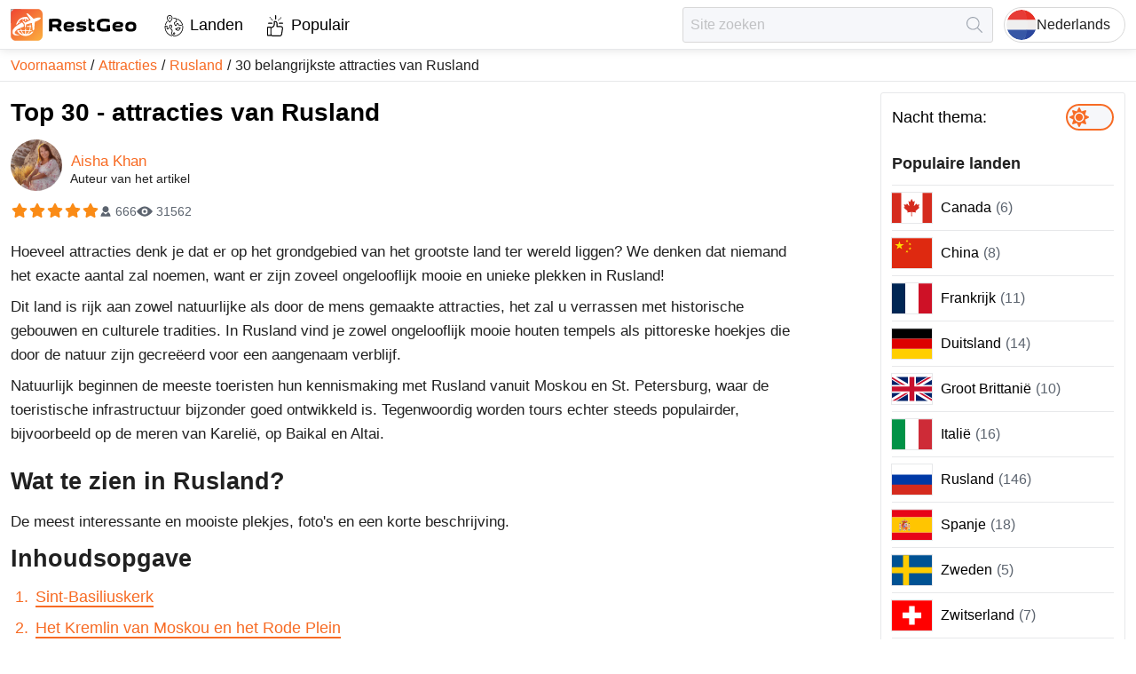

--- FILE ---
content_type: text/html; charset=utf-8
request_url: https://restgeo.com/nl/attractions/russia/30-main-attractions-of-russia
body_size: 24002
content:
<!DOCTYPE html><html lang="nl"><head itemscope="" itemType="https://schema.org/WPHeader"><meta charSet="utf-8"/><meta name="viewport" content="width=device-width"/><link rel="icon" href="/img/favicon/favicon.svg"/><link rel="apple-touch-icon" sizes="180x180" href="/img/favicon/apple-touch-icon.png"/><link rel="manifest" href="/img/favicon/site.webmanifest"/><meta name="theme-color" content="#ffffff"/><title itemProp="headline">Top 30 - attracties van Rusland | 2026</title><meta itemProp="description" name="description" content="Wat te zien in Rusland? De mooiste plekken, belangrijkste symbolen en populaire attracties van de Russische Federatie. Foto&#x27;s en een korte beschrijving."/><link rel="alternate" href="https://restgeo.com/attractions/russia/30-main-attractions-of-russia" hrefLang="x-default"/><link rel="alternate" href="https://restgeo.com/attractions/russia/30-main-attractions-of-russia" hrefLang="en"/><link rel="alternate" href="https://restgeo.com/es/attractions/russia/30-main-attractions-of-russia" hrefLang="es"/><link rel="alternate" href="https://restgeo.com/de/attractions/russia/30-main-attractions-of-russia" hrefLang="de"/><link rel="alternate" href="https://restgeo.com/fr/attractions/russia/30-main-attractions-of-russia" hrefLang="fr"/><link rel="alternate" href="https://restgeo.com/ja/attractions/russia/30-main-attractions-of-russia" hrefLang="ja"/><link rel="alternate" href="https://restgeo.com/it/attractions/russia/30-main-attractions-of-russia" hrefLang="it"/><link rel="alternate" href="https://restgeo.com/pt/attractions/russia/30-main-attractions-of-russia" hrefLang="pt"/><link rel="alternate" href="https://restgeo.com/nl/attractions/russia/30-main-attractions-of-russia" hrefLang="nl"/><link rel="alternate" href="https://restgeo.com/ru/attractions/russia/30-main-attractions-of-russia" hrefLang="ru"/><link rel="alternate" href="https://restgeo.com/zh/attractions/russia/30-main-attractions-of-russia" hrefLang="zh"/><link rel="alternate" href="https://restgeo.com/ko/attractions/russia/30-main-attractions-of-russia" hrefLang="ko"/><link rel="alternate" href="https://restgeo.com/pl/attractions/russia/30-main-attractions-of-russia" hrefLang="pl"/><link rel="alternate" href="https://restgeo.com/th/attractions/russia/30-main-attractions-of-russia" hrefLang="th"/><meta property="og:site_name" content="RestGeo: RestGeo – Your trusted travel guide"/><meta property="og:type" content="website"/><meta property="og:title" content="Top 30 - attracties van Rusland | 2026"/><meta property="og:description" content="Wat te zien in Rusland? De mooiste plekken, belangrijkste symbolen en populaire attracties van de Russische Federatie. Foto&#x27;s en een korte beschrijving."/><meta property="og:url" content="https://restgeo.com/nl/attractions/russia/30-main-attractions-of-russia"/><meta property="og:image" content="https://cdn.restgeo.com/static/image/detail/rossiya/dostoprimechatelnosti-rossii/thumbnail/728x485/hram-vasiliya-blazhennogo.jpg"/><meta property="vk:image" content="https://cdn.restgeo.com/static/image/detail/rossiya/dostoprimechatelnosti-rossii/thumbnail/728x485/hram-vasiliya-blazhennogo.jpg"/><meta name="twitter:image" content="https://cdn.restgeo.com/static/image/detail/rossiya/dostoprimechatelnosti-rossii/thumbnail/728x485/hram-vasiliya-blazhennogo.jpg"/><script async="" src="https://www.googletagmanager.com/gtag/js?id=G-PNSK624EJ9"></script><script type="application/ld+json">
          {
          "@context":"https://schema.org",
          "@type":"CreativeWorkSeries",
          "aggregateRating":{
          "@type":"AggregateRating",
          "bestRating":"5",
          "worstRating":"1",
          "ratingCount":"666",
          "ratingValue":"5"
          },
          "image":"https://cdn.restgeo.com/static/image/detail/rossiya/dostoprimechatelnosti-rossii/thumbnail/728x485/hram-vasiliya-blazhennogo.jpg",
          "name":"30 main attractions of Russia"
          }
        </script><link rel="preload" as="image" imageSrcSet="/_next/image?url=%2Fimg%2FlogoIcon.svg&amp;w=32&amp;q=75 1x, /_next/image?url=%2Fimg%2FlogoIcon.svg&amp;w=64&amp;q=75 2x"/><meta name="next-head-count" content="33"/><link rel="preload" href="/_next/static/css/c8bf4332522cb800.css" as="style"/><link rel="stylesheet" href="/_next/static/css/c8bf4332522cb800.css" data-n-g=""/><link rel="preload" href="/_next/static/css/50163ffe3c621612.css" as="style"/><link rel="stylesheet" href="/_next/static/css/50163ffe3c621612.css" data-n-p=""/><noscript data-n-css=""></noscript><script defer="" nomodule="" src="/_next/static/chunks/polyfills-c67a75d1b6f99dc8.js"></script><script src="/_next/static/chunks/webpack-70033c089e9a20c7.js" defer=""></script><script src="/_next/static/chunks/framework-ce84985cd166733a.js" defer=""></script><script src="/_next/static/chunks/main-36bbbedf722fbbd1.js" defer=""></script><script src="/_next/static/chunks/pages/_app-2cb750480a7476b0.js" defer=""></script><script src="/_next/static/chunks/75fc9c18-77eb3eed1ce8b154.js" defer=""></script><script src="/_next/static/chunks/4676-8007586ab2ea6ea1.js" defer=""></script><script src="/_next/static/chunks/1077-14587ffa1a6d256f.js" defer=""></script><script src="/_next/static/chunks/6468-f4c29115294bf351.js" defer=""></script><script src="/_next/static/chunks/pages/attractions/%5Bcountry_code%5D/%5Battraction_code%5D-96819960237b2c40.js" defer=""></script><script src="/_next/static/NLriqjD158t1rb8GmP5W8/_buildManifest.js" defer=""></script><script src="/_next/static/NLriqjD158t1rb8GmP5W8/_ssgManifest.js" defer=""></script><style id="__jsx-817192343">.pageLoaderBar.jsx-817192343{right:100%;opacity:0;-webkit-transition:right.3s linear,opacity 0.4s linear;-moz-transition:right.3s linear,opacity 0.4s linear;-o-transition:right.3s linear,opacity 0.4s linear;transition:right.3s linear,opacity 0.4s linear}</style></head><body><div id="__next"><div class="theme theme--orange theme--light"><header class="header"><div class="header__grid"><div class="header__cell header__cell--left"><a class="logo header-logo" title="Ga naar de hoofdpagina" href="/nl"><img alt="Ga naar de hoofdpagina" width="32" height="32" decoding="async" data-nimg="1" style="color:transparent" srcSet="/_next/image?url=%2Fimg%2FlogoIcon.svg&amp;w=32&amp;q=75 1x, /_next/image?url=%2Fimg%2FlogoIcon.svg&amp;w=64&amp;q=75 2x" src="/_next/image?url=%2Fimg%2FlogoIcon.svg&amp;w=64&amp;q=75"/><svg xmlns="http://www.w3.org/2000/svg" viewBox="0 0 547 137.2"><path fill="currentColor" d="m204.9 95.9-10.5-16.4c-2.8 0-5.5 0-8.1-.1-2.6-.1-5.1-.3-7.6-.7v17.2h-14V43.6c4.5-.5 9.2-.9 14.1-1.2 4.9-.3 9.7-.4 14.5-.4h2.2c4.4 0 8 .5 10.8 1.4 2.9.9 5.1 2.1 6.9 3.7s2.9 3.4 3.6 5.5c.7 2.1 1 4.3 1 6.6v3.1c0 3.3-.7 6.3-2 8.9-1.3 2.7-3.6 4.7-6.9 6.2l9.7 15.3v3.1h-13.7zm-11.6-41.4c-1.8 0-4.1.1-6.7.2-2.7.1-5.3.3-7.9.5v11.1c2.4.3 4.8.5 6.9.6s4 .1 5.3.1c3.1 0 5.5-.1 7.3-.4 1.7-.3 3-.7 3.8-1.3.8-.6 1.3-1.3 1.4-2.2.2-.9.2-2 .2-3.2 0-.7-.1-1.3-.2-2-.1-.6-.5-1.2-1.1-1.8-.7-.5-1.7-.9-3.1-1.2-1.4-.2-3.3-.4-5.9-.4zm55.6 42.9c-4.4 0-8-.5-10.8-1.5-2.9-1-5.1-2.4-6.9-4.2-1.7-1.8-2.9-3.8-3.6-6.2-.7-2.4-1-4.9-1-7.6v-3.1c0-2.7.3-5.2 1-7.6.7-2.4 1.9-4.4 3.6-6.2 1.7-1.8 4-3.2 6.9-4.2 2.9-1 6.5-1.5 10.8-1.5h2.2c4.4 0 8 .3 10.8 1 2.8.7 5 1.5 6.6 2.7 1.6 1.1 2.6 2.5 3.2 4 .6 1.5.9 3.1.9 4.8v.8c0 1.6-.2 3-.6 4.4-.4 1.4-1.3 2.7-2.8 3.7-1.5 1.1-3.6 1.9-6.4 2.6-2.8.6-6.7.9-11.6.9-2.3 0-4.5-.1-6.5-.3-2-.2-3.8-.6-5.6-1.1.1 1.1.2 2.1.5 3 .3.9.9 1.7 1.8 2.3s2.1 1.1 3.6 1.4c1.6.3 3.6.5 6.2.5 1.2 0 2.6-.1 4.2-.2 1.5-.1 3.1-.2 4.8-.4 1.6-.2 3.2-.4 4.8-.7 1.6-.3 3.1-.6 4.4-1.1v11.7c-1.4.3-2.8.6-4.4.8-1.6.2-3.2.4-4.9.6-1.7.2-3.4.3-5 .4-1.7.1-3.2.1-4.7.1h-1.5zm2.2-32.3c-2.1 0-3.8.1-5.2.4-1.4.2-2.5.6-3.4 1.1-.9.5-1.6 1-2 1.7-.5.7-.8 1.5-1 2.3 1.5.4 3.1.7 4.9.9 1.7.2 3.8.3 6 .3 2.3 0 4.1-.1 5.4-.3 1.3-.2 2.3-.4 2.9-.7.6-.3 1-.6 1.2-.9.2-.3.2-.7.2-1.1 0-.4-.1-.8-.2-1.2-.1-.4-.5-.8-1.1-1.2-.6-.4-1.5-.7-2.7-.9-1.3-.3-2.9-.4-5-.4zm51.6 21.8c2 0 3.5-.1 4.7-.2 1.1-.2 2-.4 2.6-.6s.9-.5 1.1-.8c.2-.3.2-.6.2-.9 0-1.2-.7-1.9-2.1-2.2-1.4-.3-3.7-.4-6.8-.5-1 0-2.3-.1-3.7-.2-1.4-.1-2.9-.3-4.4-.5-1.5-.3-3.1-.6-4.6-1.2-1.5-.5-2.8-1.2-4-2.2-1.2-.9-2.1-2.1-2.8-3.5-.7-1.4-1.1-3.1-1.1-5.1v-.8c0-1.7.3-3.3 1-4.9.6-1.5 1.8-2.9 3.4-4.1 1.6-1.2 3.8-2.1 6.4-2.8 2.7-.7 6-1.1 10.1-1.1h2.2c3 0 5.8.2 8.7.5 2.8.3 5.5.8 8.2 1.4V68c-3.1-.7-6.2-1.3-9.3-1.7-3.1-.4-6.2-.6-9.5-.6-2 0-3.6.1-4.8.2-1.1.2-2 .4-2.6.6-.6.3-.9.5-1.1.8-.2.3-.2.6-.2.9 0 1.1.7 1.8 2.1 2.1 1.4.3 3.7.5 6.9.6 1 .1 2.2.1 3.6.2s2.9.2 4.4.5c1.5.3 3.1.7 4.6 1.2 1.5.5 2.9 1.2 4.1 2.2 1.2.9 2.2 2.1 2.9 3.5.7 1.4 1.1 3.1 1.1 5.1v.8c0 1.7-.3 3.3-1 4.9-.7 1.5-1.8 2.9-3.4 4.1-1.6 1.2-3.8 2.1-6.4 2.8-2.7.7-6 1.1-10.1 1.1h-2.2c-3.4 0-6.7-.2-9.8-.5-3.2-.3-6.3-.8-9.4-1.4V84.6c3.4.7 7 1.3 10.6 1.7 3.5.4 7 .6 10.4.6zm43-30h12v10.9h-12v12.5c0 .9.1 1.7.2 2.3.1.7.4 1.2.9 1.7s1.2.8 2.2 1.1c1 .2 2.4.4 4.1.4 1.2 0 2.4-.1 3.7-.2 1.3-.1 2.5-.4 3.5-.7v11.4c-1 .3-2.2.5-3.6.6-1.4.1-2.8.2-4.2.2-3.5 0-6.5-.3-9-1-2.4-.7-4.4-1.6-5.9-2.9-1.5-1.3-2.6-2.9-3.3-4.8-.7-1.9-1.1-4.1-1.1-6.5V41.3h3.1l9.4 5.5v10.1zm79.7 12.8V95c-3.7.8-7.5 1.4-11.4 1.8-3.9.4-7.9.7-11.9.7h-2.8c-6 0-10.9-.7-14.9-2-3.9-1.4-7.1-3.2-9.4-5.5-2.3-2.3-4-5-4.9-8.2-.9-3.1-1.4-6.4-1.4-10v-4.1c0-3.5.5-6.9 1.4-10s2.6-5.8 4.9-8.2c2.3-2.3 5.5-4.1 9.4-5.5 3.9-1.4 8.9-2 14.9-2h2.8c3.7 0 7.4.2 11.1.7 3.6.4 7.2 1.1 10.6 1.9v12.7c-3.8-1-7.8-1.8-11.7-2.2-4-.4-7.4-.7-10.3-.7-4.7 0-8.3.4-10.8 1.1-2.5.8-4.4 1.8-5.5 3.2-1.2 1.4-1.8 3-2 4.8-.2 1.9-.3 3.9-.3 6.2 0 2.2.1 4.3.3 6.2.2 1.9.9 3.5 2 4.9 1.2 1.4 3 2.4 5.5 3.2 2.5.8 6.1 1.1 10.8 1.1 2.8 0 6-.2 9.6-.5v-15h14zM458 97.4c-4.4 0-8-.5-10.8-1.5-2.9-1-5.1-2.4-6.9-4.2-1.7-1.8-2.9-3.8-3.6-6.2-.7-2.4-1-4.9-1-7.6v-3.1c0-2.7.3-5.2 1-7.6.7-2.4 1.9-4.4 3.6-6.2 1.7-1.8 4-3.2 6.9-4.2 2.9-1 6.5-1.5 10.8-1.5h2.2c4.4 0 8 .3 10.8 1 2.8.7 5 1.5 6.6 2.7 1.6 1.1 2.6 2.5 3.2 4 .6 1.5.9 3.1.9 4.8v.8c0 1.6-.2 3-.6 4.4s-1.3 2.7-2.8 3.7c-1.5 1.1-3.6 1.9-6.4 2.6-2.8.6-6.7.9-11.6.9-2.3 0-4.5-.1-6.5-.3-2-.2-3.8-.6-5.6-1.1.1 1.1.2 2.1.5 3 .3.9.9 1.7 1.8 2.3s2.1 1.1 3.6 1.4c1.6.3 3.6.5 6.2.5 1.2 0 2.6-.1 4.2-.2 1.5-.1 3.1-.2 4.8-.4 1.6-.2 3.2-.4 4.8-.7 1.6-.3 3.1-.6 4.4-1.1v11.7c-1.4.3-2.8.6-4.4.8-1.6.2-3.2.4-4.9.6-1.7.2-3.4.3-5 .4-1.7.1-3.2.1-4.7.1H458zm2.2-32.3c-2.1 0-3.8.1-5.2.4-1.4.2-2.5.6-3.4 1.1-.9.5-1.6 1-2 1.7-.5.7-.8 1.5-1 2.3 1.5.4 3.1.7 4.9.9 1.7.2 3.8.3 6 .3s4.1-.1 5.4-.3c1.3-.2 2.3-.4 2.9-.7.6-.3 1-.6 1.2-.9.2-.3.2-.7.2-1.1 0-.4-.1-.8-.2-1.2-.1-.4-.5-.8-1.1-1.2-.6-.4-1.5-.7-2.7-.9-1.2-.3-2.9-.4-5-.4zm30.8 9.7c0-2.7.3-5.2 1-7.6.7-2.4 1.9-4.4 3.6-6.2 1.7-1.8 4-3.2 6.9-4.2 2.9-1 6.5-1.5 10.8-1.5h2.2c4.4 0 8 .5 10.8 1.5 2.9 1 5.1 2.4 6.9 4.2 1.7 1.8 2.9 3.8 3.6 6.2.7 2.4 1 4.9 1 7.6v3.1c0 2.7-.3 5.2-1 7.6-.7 2.4-1.9 4.4-3.6 6.2-1.7 1.8-4 3.2-6.9 4.2-2.9 1-6.5 1.5-10.8 1.5h-2.2c-4.4 0-8-.5-10.8-1.5-2.9-1-5.1-2.4-6.9-4.2-1.7-1.8-2.9-3.8-3.6-6.2-.7-2.4-1-4.9-1-7.6v-3.1zm12.4 1.6c0 1.2.1 2.5.2 3.7.1 1.2.5 2.2 1.2 3.1.7.9 1.8 1.6 3.2 2.1 1.5.5 3.6.8 6.3.8 2.7 0 4.8-.3 6.3-.8s2.6-1.3 3.3-2.1c.7-.9 1.1-1.9 1.2-3.1.1-1.2.2-2.4.2-3.7s-.1-2.5-.2-3.7c-.1-1.2-.5-2.2-1.2-3.1-.7-.9-1.8-1.6-3.3-2.1-1.5-.5-3.6-.8-6.3-.8-2.8 0-4.9.3-6.3.8-1.5.5-2.5 1.3-3.2 2.1-.7.9-1.1 1.9-1.2 3.1-.1 1.2-.2 2.4-.2 3.7z"></path><linearGradient id="SVGID_1_" x1="7.875" x2="129.21" y1="6.345" y2="130.791" gradientUnits="userSpaceOnUse"><stop offset="0" stop-color="#f04a33"></stop><stop offset="1" stop-color="#fbab3d"></stop></linearGradient><linearGradient id="SVGID_2_" x1="7.526" x2="129.559" y1="5.987" y2="131.149" gradientUnits="userSpaceOnUse"><stop offset="0" stop-color="#f04a33"></stop><stop offset="1" stop-color="#fbab3d"></stop></linearGradient><path fill="url(#SVGID_1_)" stroke="url(#SVGID_2_)" stroke-miterlimit="10" d="M114.2 136.6H22.9c-12.3 0-22.4-10-22.4-22.4V22.9C.5 10.6 10.5.5 22.9.5h91.3c12.3 0 22.4 10 22.4 22.4v91.3c-.1 12.4-10.1 22.4-22.4 22.4z"></path><path fill="#fff" d="M85.7 47.8 67.2 20.4v-.2h.1l7.3-.2c.2 0 .3 0 .4.2l23 22.2c.2.2.4.2.7.1 7.1-2.8 23.5-8.7 30.4-3.9.1.1.2.2.1.4-1.5 3.1-3.6 5.6-6.4 7.5-5.9 4-12.2 7.1-18.9 9.3-.3.1-.4.3-.5.6-.8 10.6-1.6 21.1-2.3 31.6-.1 1-4.8 4.6-5.9 5.3-.1.1-.2.1-.3-.1l-4.3-32.6c0-.2-.1-.2-.3-.2-7.8 2.3-15.6 4.3-23.5 6.1-.1 0-.2.1-.3.3l-2.3 11.4c0 .2-.1.3-.3.4l-2.9 2c-.1.1-.2.1-.2-.1L60 64.9c0-.2-.1-.3-.2-.4l-9.7-12.2c-.1-.2-.1-.3.1-.3l3.5-.4c.1 0 .3 0 .4.1l9.4 7.1c.1.1.2.1.3 0 7.1-3.9 14.3-7.6 21.6-11 .3.2.4.1.3 0z" class="st3"></path><path fill="#fff" d="M65.4 42.4c0 3.3 0 6.6-.1 9.9 0 .8-.4 1.1-1.1 1.2-.1 0-.3 0-.4-.1L62 52c-.1-.1-.1-.2-.1-.3v-9.3c0-.2-.1-.3-.3-.2-2.9.7-5.3 2.1-7.2 4.3-1 1.1-3.9 1.1-5.4 1.2-.2 0-.2 0-.1-.2 1.5-2.3 3.4-4.3 5.6-5.9v-.1h-.1c-8.3 2.4-15 7.2-19.9 14.3-.1.1 0 .2 0 .2h9.2s.1 0 .1.1v.1l-5.6 3.2c-.1.1-.3.1-.4.1h-5.3c-.2 0-.3.1-.3.2l-1.7 4.2c0 .1-.1.2-.2.3l-6.7 4.6c-.1.1-.2 0-.2 0v-.1c4.4-22.6 24.1-37.2 47-33.7.4.1.7.1 1 .2.1 0 .3.1.3.2l7.1 10.4c.1.1.1.2-.1.3l-4 2c-.1.1-.3 0-.4-.1-2.5-2.9-4.9-5.1-8.8-5.9 0 .1-.1.1-.1.3z" class="st3"></path><path fill="#fff" stroke="#fff" stroke-miterlimit="10" d="M8.2 102.5C4 83.5 35.5 65.6 49 58.8c.1-.1.2 0 .3.1l6 7.6c.1.1.2.3.2.5l.5 8.8c0 .1 0 .2-.2.2-7.2 2.3-14.9 5.5-23 9.7-6.3 3.2-13.5 8.4-15.3 15.1-2.2 8.3 14.7 10.7 19.8 11 .3 0 .3.1 0 .1-10 2.5-26.1 4.1-29.1-9.4z"></path><path fill="#fff" d="M73 108.9c-.4.3-.4.4.1.3C80.4 107 86.4 103 91.2 97c.1-.1.2-.1.3 0 2 1.8 4.1 1.9 6.3.3.1-.1.2-.1.1.1-17.2 26.8-55 24.6-70.4-2.5-.1-.2 0-.3.1-.4l4.2-2.9c.1-.1.3-.1.4-.1H43c.2 0 .3-.1.3-.3v-.1l-1-4.5c0-.2 0-.3.2-.4l2.8-1.2c.1 0 .2 0 .3.1l1.3 5.8c.1.4.3.6.8.6h13.7c.4 0 .5-.2.5-.5v-4.9c0-.1 0-.2.1-.2l3.2-1.9h.2v7c0 .2.1.3.3.3h14.2c.2 0 .3-.1.3-.2 1.2-4.5 2-9 2.1-13.6 0-.2-.1-.3-.3-.3H69.6c-.2 0-.2-.1-.2-.2l.6-3c0-.1.1-.2.3-.2h11.6c.4 0 .6-.2.6-.6l-.6-5.2c0-.2.1-.3.2-.3L85 67c.2 0 .3 0 .3.2l.5 6.4c0 .2.1.3.3.2l1.2-.1c.2 0 .3.1.3.2l.4 3c0 .2-.1.3-.3.3H86c-.1 0-.2.1-.2.2-.1 4.6-.8 9.2-2 13.7 0 .2 0 .2.2.2h5.7c.1 0 .2.1.2.2l.4 3c0 .1 0 .2-.2.2h-7.4c-.1 0-.2.1-.3.2-1.8 5.5-5 10.5-9.4 14zm-38.6-14c4.6 6.9 11.7 12.1 19.7 14.3.2.1.2 0 .1-.1-4.5-3.8-7.6-8.5-9.5-14.1 0-.1-.1-.2-.3-.2h-9.9c0-.1-.1 0-.1.1 0-.1 0 0 0 0zm14.1 0c2.1 5.8 6.7 12.2 13.1 13.7.1 0 .2 0 .3-.2V94.9c0-.1-.1-.2-.2-.2h-13c-.2 0-.2.1-.2.2zm17.2 13.7c6.4-1.6 10.8-7.7 13-13.5.1-.2 0-.3-.2-.3H65.7c-.2 0-.3.1-.3.3v13.4s.1.1.3.1z" class="st3"></path></svg></a><nav class="style_menu__0agiS"><ul class="style_list__W9InS" itemscope="" itemType="https://schema.org/SiteNavigationElement"><li class=""><a class="style_link__oUvMr" data-code="countries" itemProp="url" title="Landen" href="/nl/countries">Landen</a></li><li class=""><a class="style_link__oUvMr" data-code="popular" itemProp="url" title="Populair" href="/nl/popular">Populair</a></li></ul></nav></div><div class="header__cell header__cell--right"><form class="style_form__i5P_m" data-qa="header-search-form"><input class="style_input__n3xF6 style_input__CC8Zb br3" placeholder="Site zoeken" autoComplete="off" value=""/><button class="style_btn__lm9OW" type="submit" disabled="" title="Vinden" aria-label="Vinden"></button></form><button class="header-lang-btn" type="button" title="Kies een taal" data-code="nl"><div class="header-lang-btn__img-wrap"><img class="header-lang-btn__img" src="/img/language/nl.svg" alt="Kies een taal"/></div>Nederlands</button></div></div></header><link rel="canonical" href="https://restgeo.com/nl/attractions/russia/30-main-attractions-of-russia"/><nav class="breadcrumbs"><ul class="breadcrumbs__list" itemscope="" itemType="https://schema.org/BreadcrumbList"><li class="breadcrumbs__list-item breadcrumbs__list-item--active" itemProp="itemListElement" itemscope="" itemType="https://schema.org/ListItem"><a class="breadcrumbs__item breadcrumbs__item--link" itemProp="item" title="Voornaamst" href="/nl"><span itemProp="name">Voornaamst</span></a><meta itemProp="position" content="1"/></li><li class="breadcrumbs__list-item breadcrumbs__list-item--active" itemProp="itemListElement" itemscope="" itemType="https://schema.org/ListItem"><a class="breadcrumbs__item breadcrumbs__item--link" itemProp="item" title="Attracties" href="/nl/attractions"><span itemProp="name">Attracties</span></a><meta itemProp="position" content="2"/></li><li class="breadcrumbs__list-item breadcrumbs__list-item--active" itemProp="itemListElement" itemscope="" itemType="https://schema.org/ListItem"><a class="breadcrumbs__item breadcrumbs__item--link" itemProp="item" title="Rusland" href="/nl/attractions/russia"><span itemProp="name">Rusland</span></a><meta itemProp="position" content="3"/></li><li class="breadcrumbs__list-item" itemProp="itemListElement" itemscope="" itemType="https://schema.org/ListItem"><a class="breadcrumbs__item breadcrumbs__item--current" itemProp="item" title="30 belangrijkste attracties van Rusland" href="/nl/attractions/russia/30-main-attractions-of-russia"><span itemProp="name">30 belangrijkste attracties van Rusland</span></a><meta itemProp="position" content="4"/></li></ul></nav><div class="wrapper"><main class="middle"><div itemscope="" itemType="https://schema.org/Article"><div class="style_c__DPtwj"><div class="style_wrap__dKAZt"><div class="style_info__xBtKF"><h1 class="style_heading__HUs89" itemProp="headline">Top 30 - attracties van Rusland</h1><div class="style_authorHeader__qwd9D" itemProp="author" itemscope="" itemType="https://schema.org/Person"><a title="Author Aisha Khan" target="_blank" href="/nl/author/789"><img src="https://cdn.restgeo.com/static/image/user/789/789.jpg" width="58" height="58" alt="Aisha Khan"/></a><a class="style_link__zyOu_" title="Author Aisha Khan" itemProp="url" target="_blank" href="/nl/author/789"><span itemProp="name">Aisha Khan</span></a><div class="style_authorFooter__xXYcD">Auteur van het artikel</div></div><div class="style_rating__FWjEY"><div class="style_ratingStars__G8CMM"><div class="style_ratingStar__lPsiA style_active__GnyUc"></div><div class="style_ratingStar__lPsiA style_active__GnyUc"></div><div class="style_ratingStar__lPsiA style_active__GnyUc"></div><div class="style_ratingStar__lPsiA style_active__GnyUc"></div><div class="style_ratingStar__lPsiA style_active__GnyUc"></div></div><div class="style_votes__tvhZu">666</div><div class="style_views__Qw0_8">31562</div><meta itemProp="inLanguage" content="nl-NL"/><meta itemProp="datePublished" content="2023-04-16T21:00:00+00:00"/><meta itemProp="dateModified" content="2026-01-21T21:00:00+00:00"/><meta itemProp="articleSection" content="Rusland"/><meta itemProp="commentCount" content="0"/><meta itemProp="description" content="Wat te zien in Rusland? De mooiste plekken, belangrijkste symbolen en populaire attracties van de Russische Federatie. Foto&#x27;s en een korte beschrijving."/><meta itemProp="wordCount" content="11420"/><meta itemProp="keywords" content="Azië"/><meta itemProp="keywords" content="Oost-Europa"/><meta itemProp="keywords" content="Europa"/><meta itemProp="keywords" content="Rusland"/><div itemProp="interactionStatistic" itemscope="" itemType="https://schema.org/InteractionCounter"><meta itemProp="interactionType" content="https://schema.org/CommentAction"/><meta itemProp="userInteractionCount" content="31562"/></div></div></div></div></div><div class="style_c__DPtwj"><div class="style_desc__mFhWX" itemProp="articleBody"><p>Hoeveel attracties denk je dat er op het grondgebied van het grootste land ter wereld liggen? We denken dat niemand het exacte aantal zal noemen, want er zijn zoveel ongelooflijk mooie en unieke plekken in Rusland!</p><p>Dit land is rijk aan zowel natuurlijke als door de mens gemaakte attracties, het zal u verrassen met historische gebouwen en culturele tradities. In Rusland vind je zowel ongelooflijk mooie houten tempels als pittoreske hoekjes die door de natuur zijn gecreëerd voor een aangenaam verblijf.</p><p>Natuurlijk beginnen de meeste toeristen hun kennismaking met Rusland vanuit Moskou en St. Petersburg, waar de toeristische infrastructuur bijzonder goed ontwikkeld is. Tegenwoordig worden tours echter steeds populairder, bijvoorbeeld op de meren van Karelië, op Baikal en Altai.</p><h2>Wat te zien in Rusland?</h2><p>De meest interessante en mooiste plekjes, foto's en een korte beschrijving.</p><div class="page-chapters__container"><div class="title-h2">Inhoudsopgave</div><ol class="article-chapters"><li><a href="#pn-section-1" title="Sint-Basiliuskerk">Sint-Basiliuskerk</a></li><li><a href="#pn-section-2" title="Het Kremlin van Moskou en het Rode Plein">Het Kremlin van Moskou en het Rode Plein</a></li><li><a href="#pn-section-3" title="Het Baikal meer">Het Baikal meer</a></li><li><a href="#pn-section-4" title="Vallei van geisers in Kamtsjatka">Vallei van geisers in Kamtsjatka</a></li><li><a href="#pn-section-5" title="Het architecturale ensemble van Kizhi">Het architecturale ensemble van Kizhi</a></li><li><a href="#pn-section-6" title="Kazan Kremlin">Kazan Kremlin</a></li><li><a href="#pn-section-7" title="Nizjni Novgorod Kremlin">Nizjni Novgorod Kremlin</a></li><li><a href="#pn-section-8" title="Gouden ring van Rusland">Gouden ring van Rusland</a></li><li><a href="#pn-section-9" title="Kerk van de voorbede op de Nerl">Kerk van de voorbede op de Nerl</a></li><li><a href="#pn-section-10" title="Staat Tretjakovgalerij">Staat Tretjakovgalerij</a></li><li><a href="#pn-section-11" title="Kluizenaarschap">Kluizenaarschap</a></li><li><a href="#pn-section-12" title="Groot Theater">Groot Theater</a></li><li><a href="#pn-section-13" title="Peterhof">Peterhof</a></li><li><a href="#pn-section-14" title="Straat Oude Arbat">Straat Oude Arbat</a></li><li><a href="#pn-section-15" title="Mamaev Kurgan en het beeld Motherland Calls">Mamaev Kurgan en het beeld Motherland Calls</a></li><li><a href="#pn-section-16" title="Tuibruggen in Vladivostok">Tuibruggen in Vladivostok</a></li><li><a href="#pn-section-17" title="Verwering pijlers - Manpupuner">Verwering pijlers - Manpupuner</a></li><li><a href="#pn-section-18" title="Kungur-grot">Kungur-grot</a></li><li><a href="#pn-section-19" title="Vulkanen van Kamtsjatka">Vulkanen van Kamtsjatka</a></li><li><a href="#pn-section-20" title="Lena-pilaren">Lena-pilaren</a></li><li><a href="#pn-section-21" title="Sayano-Shushenskaya HPP">Sayano-Shushenskaya HPP</a></li><li><a href="#pn-section-22" title="Kul Sharif-moskee">Kul Sharif-moskee</a></li><li><a href="#pn-section-23" title="Shikhans in Bashkiria">Shikhans in Bashkiria</a></li><li><a href="#pn-section-24" title="Elbrus">Elbrus</a></li><li><a href="#pn-section-25" title="Trans-Siberische spoorlijn">Trans-Siberische spoorlijn</a></li><li><a href="#pn-section-26" title="Gouden Bergen van Altai">Gouden Bergen van Altai</a></li><li><a href="#pn-section-27" title="Krasnoyarsk natuurreservaat pijlers">Krasnoyarsk natuurreservaat pijlers</a></li><li><a href="#pn-section-28" title="Wrangel eiland">Wrangel eiland</a></li><li><a href="#pn-section-29" title="Kruiser Aurora">Kruiser Aurora</a></li><li><a href="#pn-section-30" title="Pool van koude Oymyakon">Pool van koude Oymyakon</a></li></ol></div><h3 id="pn-section-1">Sint-Basiliuskerk</h3><p>Waarschijnlijk de beroemdste Russische tempel, helder en ongewoon, een echt visitekaartje, niet alleen van Moskou, maar van het hele land. Basil's Cathedral is opmerkelijk, niet alleen vanwege de ligging direct aan het Rode Plein, maar ook vanwege de geschiedenis, architectuur, originele decoratie en een verzameling iconen en kerkelijke kostbaarheden.</p><p><span itemprop="image" itemscope="" itemtype="https://schema.org/ImageObject"><img width="728" height="485" loading="lazy" itemprop="url image" alt="Sint-Basiliuskerk" src="https://cdn.restgeo.com/static/image/detail/rossiya/dostoprimechatelnosti-rossii/thumbnail/728x485/hram-vasiliya-blazhennogo.jpg"><meta itemprop="width" content="728"><meta itemprop="height" content="485"> <meta itemprop="name" content="Sint-Basiliuskerk"></span></p><div class="contact-info"><p class="map"><strong>Adres</strong>: Sint-Basiliuskerk, Russia, Russia</p><p class="openingHours"><strong>Openingstijden</strong>: 10:00 - 17:00</p></div><h3 id="pn-section-2">Het Kremlin van Moskou en het Rode Plein</h3><p>Het Kremlin is niet alleen een geweldig historisch gebouw, maar ook een symbool van de Russische macht. Je kunt heel lang praten over alles wat er op het Rode Plein en het Kremlin te zien is, dit object is nog steeds het onderwerp van studie door wetenschappers en creëert steeds meer nieuwe legendes. Natuurlijk zou een bezoek aan Rusland en haar hart niet bezoeken een enorme omissie zijn!</p><p><span itemprop="image" itemscope="" itemtype="https://schema.org/ImageObject"><img width="728" height="485" loading="lazy" itemprop="url image" alt="Het Kremlin van Moskou en het Rode Plein" src="https://cdn.restgeo.com/static/image/detail/rossiya/dostoprimechatelnosti-rossii/thumbnail/728x485/moskovskiy-kreml-krasnaya-ploschad.jpg"><meta itemprop="width" content="728"><meta itemprop="height" content="485"> <meta itemprop="name" content="Het Kremlin van Moskou en het Rode Plein"></span></p><div class="contact-info"><p class="map"><strong>Adres</strong>: Het Kremlin van Moskou en het Rode Plein, Russia, Russia</p><p class="phone"><strong>Telefoon</strong>: +7 495 697 0330</p><p class="openingHours"><strong>Openingstijden</strong>: 10:00 - 18:00</p></div><h3 id="pn-section-3">het Baikal meer</h3><p>Elk schoolkind weet dat Baikal de diepste diepte op aarde heeft. Maar om te zeggen dat dit gewoon het diepste meer is, wil zeggen dat je de geweldige sfeer en schoonheid van deze plek niet opmerkt. Zorg ervoor dat u de zuiverheid van het blauwe ijs van het Baikalmeer, de verbazingwekkend smakelijke vis waardeert en neem gewoon een pauze van de drukte van de stad, alleen met de natuur.</p><p><span itemprop="image" itemscope="" itemtype="https://schema.org/ImageObject"><img width="728" height="485" loading="lazy" itemprop="url image" alt="Het Baikal meer" src="https://cdn.restgeo.com/static/image/detail/rossiya/dostoprimechatelnosti-rossii/thumbnail/728x485/ozero-bajkal.jpg"><meta itemprop="width" content="728"><meta itemprop="height" content="485"> <meta itemprop="name" content="Het Baikal meer"></span></p><div class="contact-info"><p class="map"><strong>Adres</strong>: Het Baikal meer, Russia, Russia</p><p class="openingHours"><strong>Openingstijden</strong>: 24/7</p></div><h3 id="pn-section-4">Vallei van geisers in Kamtsjatka</h3><p>Deze vallei ziet eruit alsof hij is overgebracht van een andere planeet. Dit is het meest uitgestrekte gebied met geisers ter wereld en de enige in heel Eurazië! Als je een van de zeven wonderen van Rusland wilt zien, maak dan een helikoptervlucht, die wordt uitgevoerd volgens strikte regels en alleen onder toezicht van een gids.</p><p><span itemprop="image" itemscope="" itemtype="https://schema.org/ImageObject"><img width="728" height="485" loading="lazy" itemprop="url image" alt="Vallei van geisers in Kamtsjatka" src="https://cdn.restgeo.com/static/image/detail/rossiya/dostoprimechatelnosti-rossii/thumbnail/728x485/dolina-gejzerov-na-kamchatke.jpg"><meta itemprop="width" content="728"><meta itemprop="height" content="485"> <meta itemprop="name" content="Vallei van geisers in Kamtsjatka"></span></p><div class="contact-info"><p class="map"><strong>Adres</strong>: Vallei van geisers in Kamtsjatka, Russia, Russia</p><p class="openingHours"><strong>Openingstijden</strong>: 09:00 - 17:00</p></div><h3 id="pn-section-5">Het architecturale ensemble van Kizhi</h3><p>Deze geweldige creatie bevindt zich op een eiland in het Onegameer en is uniek in zijn soort. De opengewerkte kerk, stel je voor, gebouwd zonder een enkele spijker, uitsluitend met een bijl, de klokkentoren, een prachtig hek en de unieke kleur van het Kizhi-ensemble laat niemand onverschillig.</p><p><span itemprop="image" itemscope="" itemtype="https://schema.org/ImageObject"><img width="728" height="485" loading="lazy" itemprop="url image" alt="Het architecturale ensemble van Kizhi" src="https://cdn.restgeo.com/static/image/detail/rossiya/dostoprimechatelnosti-rossii/thumbnail/728x485/kizhi.jpg"><meta itemprop="width" content="728"><meta itemprop="height" content="485"> <meta itemprop="name" content="Het architecturale ensemble van Kizhi"></span></p><div class="contact-info"><p class="map"><strong>Adres</strong>: Het architecturale ensemble van Kizhi, Russia, Russia</p><p class="phone"><strong>Telefoon</strong>: +7 (814) 265-13-11</p><p class="openingHours"><strong>Openingstijden</strong>: 09:00 - 18:00</p></div><h3 id="pn-section-6">Kazan Kremlin</h3><p>Dit is niet alleen een historisch object van cultureel erfgoed, maar een museumreserve, het enige centrum van de Tataarse cultuur en tradities op de planeet. Het Kremlin van Kazan is perfect bewaard gebleven en heeft zijn unieke kenmerken en uiterlijk behouden. Dit Tataarse fort ligt in het centrum van Kazan, dus je komt er zeker niet langs.</p><p><span itemprop="image" itemscope="" itemtype="https://schema.org/ImageObject"><img width="728" height="485" loading="lazy" itemprop="url image" alt="Kazan Kremlin" src="https://cdn.restgeo.com/static/image/detail/rossiya/dostoprimechatelnosti-rossii/thumbnail/728x485/kazanskij-kreml.jpg"><meta itemprop="width" content="728"><meta itemprop="height" content="485"> <meta itemprop="name" content="Kazan Kremlin"></span></p><div class="contact-info"><p class="map"><strong>Adres</strong>: Kazan Kremlin, Russia, Russia</p><p class="phone"><strong>Telefoon</strong>: +7 (843) 567-42-01</p><p class="openingHours"><strong>Openingstijden</strong>: 08:00 - 20:00</p></div><h3 id="pn-section-7">Nizjni Novgorod Kremlin</h3><p>Het Kremlin in Novgorod, gebouwd in de 16e eeuw, verrast met onneembare muren met smalle schietgaten, blinde torens die zich uitstrekken over verschillende niveaus en vestingwerken. Hier bevindt zich ook de kathedraal van de aartsengel Michaël. Tot nu toe blijft het Kremlin het culturele en administratieve centrum van de stad, er zijn twee musea en het Centrum voor Hedendaagse Kunst.</p><p><span itemprop="image" itemscope="" itemtype="https://schema.org/ImageObject"><img width="728" height="485" loading="lazy" itemprop="url image" alt="Nizjni Novgorod Kremlin" src="https://cdn.restgeo.com/static/image/detail/rossiya/dostoprimechatelnosti-rossii/thumbnail/728x485/nizhegorodskiy-kreml.jpg"><meta itemprop="width" content="728"><meta itemprop="height" content="485"> <meta itemprop="name" content="Nizjni Novgorod Kremlin"></span></p><div class="contact-info"><p class="map"><strong>Adres</strong>: Nizjni Novgorod Kremlin, Russia, Russia</p><p class="openingHours"><strong>Openingstijden</strong>: 10:00 - 18:00</p></div><h3 id="pn-section-8">gouden ring van Rusland</h3><p>Natuurlijk is de ring symbolisch en verenigt hij acht oude Russische steden. Routes langs de Gouden Ring zijn erg populaire weekendtochten geworden, waarbij je de meest interessante plekken in Suzdal, Vladimir, Rostov de Grote enzovoort kunt zien. Kloosters, kerken, originele souvenirs en gewoonweg prachtige natuur maken een reis rond de Gouden Ring onvergetelijk en interessant.</p><p><span itemprop="image" itemscope="" itemtype="https://schema.org/ImageObject"><img width="728" height="485" loading="lazy" itemprop="url image" alt="Gouden ring van Rusland" src="https://cdn.restgeo.com/static/image/detail/rossiya/dostoprimechatelnosti-rossii/thumbnail/728x485/zolotoe-kolco.jpg"><meta itemprop="width" content="728"><meta itemprop="height" content="485"> <meta itemprop="name" content="Gouden ring van Rusland"></span></p><div class="contact-info"><p class="map"><strong>Adres</strong>: Gouden ring van Rusland, Russia, Russia</p><p class="openingHours"><strong>Openingstijden</strong>: 09:00 - 21:00</p></div><h3 id="pn-section-9">Kerk van de voorbede op de Nerl</h3><p>Een meesterwerk van wereldarchitectuur, een elegant gebouw dat op een weiland staat, op een plek waar de rivier de Nerl samenkomt met de Klyazma. Dit architecturale monument wordt zeker het meest lyrische, ongewone en mooie genoemd. De tempel, alleenstaand aan de oevers van de rivier, gaat harmonieus op in de omringende natuur, het lijkt er een integraal onderdeel van te zijn.</p><p><span itemprop="image" itemscope="" itemtype="https://schema.org/ImageObject"><img width="728" height="485" loading="lazy" itemprop="url image" alt="Kerk van de voorbede op de Nerl" src="https://cdn.restgeo.com/static/image/detail/rossiya/dostoprimechatelnosti-rossii/thumbnail/728x485/hram-pokrova-na-nerli.jpg"><meta itemprop="width" content="728"><meta itemprop="height" content="485"> <meta itemprop="name" content="Kerk van de voorbede op de Nerl"></span></p><div class="contact-info"><p class="map"><strong>Adres</strong>: Kerk van de voorbede op de Nerl, Russia, Russia</p><p class="openingHours"><strong>Openingstijden</strong>: 10:00 - 18:00</p></div><h3 id="pn-section-10">Staat Tretjakovgalerij</h3><p>Het grootste Russische museum, dat veel meesterwerken van Russische meesters heeft verzameld en niet alleen. Beginnend met een privécollectie, is de Tretyakov-galerij tegenwoordig over de hele wereld bekend en is het een federaal museum. Je kunt uren dwalen door de zalen van deze galerie, en veel schilderijen verdienen een apart verhaal, ze zijn zo belangrijk voor de wereldcultuur.</p><p><span itemprop="image" itemscope="" itemtype="https://schema.org/ImageObject"><img width="728" height="485" loading="lazy" itemprop="url image" alt="Staat Tretjakovgalerij" src="https://cdn.restgeo.com/static/image/detail/rossiya/dostoprimechatelnosti-rossii/thumbnail/728x485/tretyakovskaya-galereya.jpg"><meta itemprop="width" content="728"><meta itemprop="height" content="485"> <meta itemprop="name" content="Staat Tretjakovgalerij"></span></p><div class="contact-info"><p class="map"><strong>Adres</strong>: Staat Tretjakovgalerij, Russia, Russia</p><p class="phone"><strong>Telefoon</strong>: +7 (495) 957-96-10</p><p class="openingHours"><strong>Openingstijden</strong>: 10:00 - 18:30</p></div><h3 id="pn-section-11">kluizenaarschap</h3><p>Dit museum in St. Petersburg vierde op magnifieke wijze zijn 250ste verjaardag in 2014 en is een van de meest uitgebreide collecties artistieke meesterwerken ter wereld. De Hermitage-collectie bevat meer dan 3 miljoen exposities, waaronder niet alleen schilderijen, maar ook sculpturen, numismatiek, archeologische artefacten en voorwerpen van toegepaste kunst.</p><p><span itemprop="image" itemscope="" itemtype="https://schema.org/ImageObject"><img width="728" height="485" loading="lazy" itemprop="url image" alt="Kluizenaarschap" src="https://cdn.restgeo.com/static/image/detail/rossiya/dostoprimechatelnosti-rossii/thumbnail/728x485/ermitazh.jpg"><meta itemprop="width" content="728"><meta itemprop="height" content="485"> <meta itemprop="name" content="Kluizenaarschap"></span></p><div class="contact-info"><p class="map"><strong>Adres</strong>: Kluizenaarschap, Russia, Russia</p><p class="phone"><strong>Telefoon</strong>: +7 812 570-40-00</p><p class="openingHours"><strong>Openingstijden</strong>: 10:30 - 18:00</p></div><h3 id="pn-section-12">Groot Theater</h3><p>Een van de belangrijkste, belangrijkste opera- en ballettheaters ter wereld. Het Bolshoi Theater, dat nog niet zo lang geleden een grootschalige reconstructie heeft "overleefd", bevindt zich in het centrum van Moskou en trekt niet alleen theaterbezoekers aan, maar ook degenen die gewoon de kenmerken en prachtige decoratie willen leren kennen. We waarschuwen u dat het niet gemakkelijk zal zijn om kaartjes te krijgen voor de première in het Bolshoi Theater, en hun prijs kan de provincialen onaangenaam verrassen.</p><p><span itemprop="image" itemscope="" itemtype="https://schema.org/ImageObject"><img width="728" height="485" loading="lazy" itemprop="url image" alt="Groot Theater" src="https://cdn.restgeo.com/static/image/detail/rossiya/dostoprimechatelnosti-rossii/thumbnail/728x485/bolshoy-teatr.jpg"><meta itemprop="width" content="728"><meta itemprop="height" content="485"> <meta itemprop="name" content="Groot Theater"></span></p><div class="contact-info"><p class="map"><strong>Adres</strong>: Groot Theater, Russia, Russia</p><p class="openingHours"><strong>Openingstijden</strong>: 10:00 - 22:00</p></div><h3 id="pn-section-13">Peterhof</h3><p>Luxe, echt koninklijke residentie in de buurt van St. Petersburg, gesticht door Peter de Grote, staat bekend om zijn parken en fonteinen, prachtige decoratie van het Grand Palace en paviljoens. Het systeem van watervallen en fonteinen van Peterhof is het grootste ter wereld! Bovendien zijn alle fonteinen in dezelfde stijl gedecoreerd, met tal van sculpturen.</p><p><span itemprop="image" itemscope="" itemtype="https://schema.org/ImageObject"><img width="728" height="485" loading="lazy" itemprop="url image" alt="Peterhof" src="https://cdn.restgeo.com/static/image/detail/rossiya/dostoprimechatelnosti-rossii/thumbnail/728x485/peterhof.jpg"><meta itemprop="width" content="728"><meta itemprop="height" content="485"> <meta itemprop="name" content="Peterhof"></span></p><div class="contact-info"><p class="map"><strong>Adres</strong>: Peterhof, Russia, Russia</p><p class="openingHours"><strong>Openingstijden</strong>: 09:00 - 20:00</p></div><h3 id="pn-section-14">Straat Oude Arbat</h3><p>De beroemdste straat van Moskou, gezongen door dichters, schrijvers en kunstenaars. Nu is de Arbat de meest toeristische straat in de hoofdstad, afgesloten voor auto's en beroemd om zijn souvenirwinkels, winkeltjes, straatmuzikanten en artiesten. Het is hier leuk om in een café te zitten, maak gewoon een wandeling langs de straat, die zijn historische charme heeft behouden.</p><p><span itemprop="image" itemscope="" itemtype="https://schema.org/ImageObject"><img width="728" height="485" loading="lazy" itemprop="url image" alt="Straat Oude Arbat" src="https://cdn.restgeo.com/static/image/detail/rossiya/dostoprimechatelnosti-rossii/thumbnail/728x485/arbat.jpg"><meta itemprop="width" content="728"><meta itemprop="height" content="485"> <meta itemprop="name" content="Straat Oude Arbat"></span></p><div class="contact-info"><p class="map"><strong>Adres</strong>: Straat Oude Arbat, Russia, Russia</p><p class="openingHours"><strong>Openingstijden</strong>: 10:00 - 22:00</p></div><h3 id="pn-section-15">Mamaev Kurgan en het beeld "Motherland Calls"</h3><p>Mamaev Kurgan speelde tijdens de Grote Patriottische Oorlog een zeer groot strategisch belang, werd een plaats van bloedige veldslagen. Nu is hier een herdenkingscomplex, waarvan het meest opvallende deel het standbeeld "Motherland Calls" was. Het complex is het meest bezochte in Rusland geworden, vanwege de ligging is het duidelijk zichtbaar vanaf een afstand van tientallen kilometers.</p><p><span itemprop="image" itemscope="" itemtype="https://schema.org/ImageObject"><img width="728" height="485" loading="lazy" itemprop="url image" alt="Mamaev Kurgan en het beeld Motherland Calls" src="https://cdn.restgeo.com/static/image/detail/rossiya/dostoprimechatelnosti-rossii/thumbnail/728x485/mamaev-kurgan-i-rodina-mat-zovet.jpg"><meta itemprop="width" content="728"><meta itemprop="height" content="485"> <meta itemprop="name" content="Mamaev Kurgan en het beeld Motherland Calls"></span></p><div class="contact-info"><p class="map"><strong>Adres</strong>: Mamaev Kurgan en het beeld Motherland Calls, Russia, Russia</p><p class="openingHours"><strong>Openingstijden</strong>: 10:00 - 20:00</p></div><h3 id="pn-section-16">Tuibruggen in Vladivostok</h3><p>De noodzaak om bruggen te bouwen die verschillende delen van Vladivostok, verspreid langs de oevers van de Gouden Hoorn, met elkaar moeten verbinden, wordt al meer dan honderd jaar besproken. Dit grootschalige project, dat het aanzien van de stad veranderde, werd echter pas in 2012 gerealiseerd. Nu is Vladivostok versierd met twee van de grootste tuibruggen van het land, en de brug naar het Russky-eiland met de langste overspanning op de planeet is opgenomen in het Guinness Book of Records.</p><p><span itemprop="image" itemscope="" itemtype="https://schema.org/ImageObject"><img width="728" height="485" loading="lazy" itemprop="url image" alt="Tuibruggen in Vladivostok" src="https://cdn.restgeo.com/static/image/detail/rossiya/dostoprimechatelnosti-rossii/thumbnail/728x485/vantovye-mosty-vo-vladivostoke.jpg"><meta itemprop="width" content="728"><meta itemprop="height" content="485"> <meta itemprop="name" content="Tuibruggen in Vladivostok"></span></p><div class="contact-info"><p class="map"><strong>Adres</strong>: Tuibruggen in Vladivostok, Russia, Russia</p><p class="openingHours"><strong>Openingstijden</strong>: 24/7</p></div><h3 id="pn-section-17">Verwering pijlers - Manpupuner</h3><p>Het Manpupuner-plateau ligt in het noordelijke deel van de Oeral en is beroemd om zijn verweerde pilaren - massieve stenen sculpturen die door de natuur zijn gemaakt. Nu is het een reservaat, dat alleen bezocht kan worden op basis van een speciale vergunning. De hoogte van individuele pilaren bereikt 42 meter</p><p><span itemprop="image" itemscope="" itemtype="https://schema.org/ImageObject"><img width="728" height="485" loading="lazy" itemprop="url image" alt="Verwering pijlers - Manpupuner" src="https://cdn.restgeo.com/static/image/detail/rossiya/dostoprimechatelnosti-rossii/thumbnail/728x485/stolby-vyvetrivanija.jpg"><meta itemprop="width" content="728"><meta itemprop="height" content="485"> <meta itemprop="name" content="Verwering pijlers - Manpupuner"></span></p><div class="contact-info"><p class="map"><strong>Adres</strong>: Verwering pijlers - Manpupuner, Russia, Russia</p><p class="openingHours"><strong>Openingstijden</strong>: 00:00 - 23:59</p></div><h3 id="pn-section-18">Kungur-grot</h3><p>Dit is de parel van de Oeral - een ijsgrot, die wordt beschouwd als de mooiste van alle gipsgrotten op aarde. Tegenwoordig is de Kungur-grot, gelegen in de oude stad met dezelfde naam, de enige in het land die speciaal is uitgerust voor excursies. U kunt tussen de bevroren "sculpturen" van ijs en steen wandelen, het restaurant bij de ingang bezoeken en direct in het plaatselijke hotel verblijven.</p><p><span itemprop="image" itemscope="" itemtype="https://schema.org/ImageObject"><img width="728" height="485" loading="lazy" itemprop="url image" alt="Kungur-grot" src="https://cdn.restgeo.com/static/image/detail/rossiya/dostoprimechatelnosti-rossii/thumbnail/728x485/kungurskaja-peshhera.jpg"><meta itemprop="width" content="728"><meta itemprop="height" content="485"> <meta itemprop="name" content="Kungur-grot"></span></p><div class="contact-info"><p class="map"><strong>Adres</strong>: Kungur-grot, Russia, Russia</p><p class="openingHours"><strong>Openingstijden</strong>: 09:00 - 18:00</p></div><h3 id="pn-section-19">Vulkanen van Kamtsjatka</h3><p>Het is opmerkelijk dat de inwoners van Kamtsjatka niet bang zijn voor hun vulkanen. Ze zijn niet erg actief en decoreren het landschap met hun donkere silhouetten. Welke van de vulkanen van Kamtsjatka is de mooiste? Daar kun je lang over discussiëren! Meestal worden de vulkanen Kronotsky, Koryaksky en Klyuchevsky genoemd, die echte symbolen van de regio zijn geworden, als de hoogste.</p><p><span itemprop="image" itemscope="" itemtype="https://schema.org/ImageObject"><img width="728" height="485" loading="lazy" itemprop="url image" alt="Vulkanen van Kamtsjatka" src="https://cdn.restgeo.com/static/image/detail/rossiya/dostoprimechatelnosti-rossii/thumbnail/728x485/vulkany-kamchatki.jpg"><meta itemprop="width" content="728"><meta itemprop="height" content="485"> <meta itemprop="name" content="Vulkanen van Kamtsjatka"></span></p><div class="contact-info"><p class="map"><strong>Adres</strong>: Vulkanen van Kamtsjatka, Russia, Russia</p><p class="openingHours"><strong>Openingstijden</strong>: 24/7</p></div><h3 id="pn-section-20">Lena-pilaren</h3><p>Dit natuurpark ligt in Yakutia, aan de rivier de Lena. Boottochten langs de majestueuze, door de natuur gecreëerde pilaren, die eenvoudigweg opvallen door hun grootte en ongewone uiterlijk, zijn erg populair. Over het algemeen bestaat het complex uit twee afzonderlijke delen, met een totale oppervlakte van ongeveer 81.000 hectare.</p><p><span itemprop="image" itemscope="" itemtype="https://schema.org/ImageObject"><img width="728" height="485" loading="lazy" itemprop="url image" alt="Lena-pilaren" src="https://cdn.restgeo.com/static/image/detail/rossiya/dostoprimechatelnosti-rossii/thumbnail/728x485/lenskie-stolby.jpg"><meta itemprop="width" content="728"><meta itemprop="height" content="485"> <meta itemprop="name" content="Lena-pilaren"></span></p><div class="contact-info"><p class="map"><strong>Adres</strong>: Lena-pilaren, Russia, Russia</p><p class="openingHours"><strong>Openingstijden</strong>: 08:00 - 20:00</p></div><h3 id="pn-section-21">Sayano-Shushenskaya HPP</h3><p>Dit is al een mijlpaal, als je het de grootste waterkrachtcentrale van het land kunt noemen, gemaakt door de mens. Het duurde erg lang om de Sayano-Shushenskaya HPP te bouwen, geconfronteerd met moeilijkheden zoals scheuren in de dam. In 2009 vond een zwaar ongeval plaats op het station, dat pas in het najaar van 2014 kon worden hersteld.</p><p><span itemprop="image" itemscope="" itemtype="https://schema.org/ImageObject"><img width="728" height="485" loading="lazy" itemprop="url image" alt="Sayano-Shushenskaya HPP" src="https://cdn.restgeo.com/static/image/detail/rossiya/dostoprimechatelnosti-rossii/thumbnail/728x485/sayano-shushenskaya-ges.jpg"><meta itemprop="width" content="728"><meta itemprop="height" content="485"> <meta itemprop="name" content="Sayano-Shushenskaya HPP"></span></p><div class="contact-info"><p class="map"><strong>Adres</strong>: Sayano-Shushenskaya HPP, Russia, Russia</p><p class="openingHours"><strong>Openingstijden</strong>: 09:00 - 17:00</p></div><h3 id="pn-section-22">Kul Sharif-moskee</h3><p>Volgens de legende, nadat de Russische troepen Kazan in de 16e eeuw hadden ingenomen, werd de moskee platgebrand en werd Kul Sharif zelf, de krijger en profeet van Mohammed, gedood. De contouren van die moskee bleven echter bestaan, wat de veroveraars gewoon verbaasde. Dientengevolge herhaalde Ivan de Verschrikkelijke ze in de St. Basil's Cathedral. De moskee in Kazan is nieuw gebouwd en geopend in 2005 en is nu het decor van de hele stad geworden.</p><p><span itemprop="image" itemscope="" itemtype="https://schema.org/ImageObject"><img width="728" height="485" loading="lazy" itemprop="url image" alt="Kul Sharif-moskee" src="https://cdn.restgeo.com/static/image/detail/rossiya/dostoprimechatelnosti-rossii/thumbnail/728x485/kul-sharif.jpg"><meta itemprop="width" content="728"><meta itemprop="height" content="485"> <meta itemprop="name" content="Kul Sharif-moskee"></span></p><div class="contact-info"><p class="map"><strong>Adres</strong>: Kul Sharif-moskee, Russia, Russia</p><p class="openingHours"><strong>Openingstijden</strong>: 08:00 - 20:00</p></div><h3 id="pn-section-23">Shikhans in Bashkiria</h3><p>Dit is het hoogste rotsmassief van de hele Boven-Oeral, drie bergen die krijgers lijken te zijn die deze regio beschermen - Kush-Tau, Tra-Tau en Yurak-Tau, de drie broers van Shikhan. De vierde berg werd bijna volledig gebruikt bij de winning van grondstoffen voor de fabriek in Sterlitamak. Shikhany in Bashkiria staat bekend om hun prachtige natuur en verbazingwekkende geologie - ze komen van koraalriffen, omdat de Oeralzee hier ooit woedde.</p><p><span itemprop="image" itemscope="" itemtype="https://schema.org/ImageObject"><img width="728" height="485" loading="lazy" itemprop="url image" alt="Shikhans in Bashkiria" src="https://cdn.restgeo.com/static/image/detail/rossiya/dostoprimechatelnosti-rossii/thumbnail/728x485/bashkir-shikhany.jpg"><meta itemprop="width" content="728"><meta itemprop="height" content="485"> <meta itemprop="name" content="Shikhans in Bashkiria"></span></p><div class="contact-info"><p class="map"><strong>Adres</strong>: Shikhans in Bashkiria, Russia, Russia</p><p class="openingHours"><strong>Openingstijden</strong>: 09:00 - 21:00</p></div><h3 id="pn-section-24">Elbrus</h3><p>De hoogste berg van Rusland. En als we er rekening mee houden dat er nog steeds geen duidelijke grens is tussen Europa en Azië, dan op het hele Europese grondgebied. Natuurlijk kan niet iedereen zijn 5642 meter beklimmen, maar de omgeving van Elbrus geniet nog steeds de glorie van een van de mooiste regio's van Rusland, met zijn eeuwenoude geschiedenis en bijzondere sfeer.</p><p><span itemprop="image" itemscope="" itemtype="https://schema.org/ImageObject"><img width="728" height="485" loading="lazy" itemprop="url image" alt="Elbrus" src="https://cdn.restgeo.com/static/image/detail/rossiya/dostoprimechatelnosti-rossii/thumbnail/728x485/elbrus.jpg"><meta itemprop="width" content="728"><meta itemprop="height" content="485"> <meta itemprop="name" content="Elbrus"></span></p><div class="contact-info"><p class="map"><strong>Adres</strong>: Elbrus, Russia, Russia</p><p class="openingHours"><strong>Openingstijden</strong>: 09:00 - 20:00</p></div><h3 id="pn-section-25">Trans-Siberische spoorlijn</h3><p>De Trans-Siberische is de langste spoorlijn ter wereld. Deze snelweg strekt zich uit over 9298 kilometer! Bijna door het hele land. De Trans-Siberische spoorlijn verbindt het Europese deel van Rusland met Siberië en de regio's in het Verre Oosten en speelt een grote rol in de geschiedenis en economie van het land. De aanleg van de Trans-Siberische lijn begon in 1891, dus nu zijn de autoriteiten van plan de lijn te reconstrueren.</p><p><span itemprop="image" itemscope="" itemtype="https://schema.org/ImageObject"><img width="728" height="485" loading="lazy" itemprop="url image" alt="Trans-Siberische spoorlijn" src="https://cdn.restgeo.com/static/image/detail/rossiya/dostoprimechatelnosti-rossii/thumbnail/728x485/transsibirskaya-zheleznaya-doroga.jpg"><meta itemprop="width" content="728"><meta itemprop="height" content="485"> <meta itemprop="name" content="Trans-Siberische spoorlijn"></span></p><div class="contact-info"><p class="map"><strong>Adres</strong>: Trans-Siberische spoorlijn, Russia, Russia</p><p class="openingHours"><strong>Openingstijden</strong>: 24/7</p></div><h3 id="pn-section-26">Gouden Bergen van Altai</h3><p>Steppen en toendra, halfwoestijnen en bergen, ongerepte meren en verbazingwekkende grotten, snelle rivieren en alpenweiden zijn verenigd in dit deel van de uitgestrekte gebieden van Rusland. In de Gouden Bergen van Altai zijn cederbossen bewaard gebleven, hier bevindt zich de hoogste berg van Siberië - Belukha, de Altai-parel - het Teletskoye-meer en nog veel meer interessante dingen.</p><p><span itemprop="image" itemscope="" itemtype="https://schema.org/ImageObject"><img width="728" height="485" loading="lazy" itemprop="url image" alt="Gouden Bergen van Altai" src="https://cdn.restgeo.com/static/image/detail/rossiya/dostoprimechatelnosti-rossii/thumbnail/728x485/zolotye-gory-altaya.jpg"><meta itemprop="width" content="728"><meta itemprop="height" content="485"> <meta itemprop="name" content="Gouden Bergen van Altai"></span></p><div class="contact-info"><p class="map"><strong>Adres</strong>: Gouden Bergen van Altai, Russia, Russia</p><p class="openingHours"><strong>Openingstijden</strong>: 08:00 - 20:00</p></div><h3 id="pn-section-27">Krasnoyarsk natuurreservaat pijlers</h3><p>Slechts een paar kilometer van de rand van Krasnoyarsk ligt het natuurreservaat Stolby, dat in 1925 werd gesticht. Het belangrijkste kenmerk van het reservaat zijn de kliffen die boven de taiga uitrijzen, verrassend met hun verscheidenheid aan vormen en kleuren, evenals maten - tot 100 meter. De natuur van het Stolby-reservaat is erg mooi en divers, wat toeristen aantrekt.</p><p><span itemprop="image" itemscope="" itemtype="https://schema.org/ImageObject"><img width="728" height="485" loading="lazy" itemprop="url image" alt="Krasnoyarsk natuurreservaat pijlers" src="https://cdn.restgeo.com/static/image/detail/rossiya/dostoprimechatelnosti-rossii/thumbnail/728x485/zapovednik-stolby.jpg"><meta itemprop="width" content="728"><meta itemprop="height" content="485"> <meta itemprop="name" content="Krasnoyarsk natuurreservaat pijlers"></span></p><div class="contact-info"><p class="map"><strong>Adres</strong>: Krasnoyarsk natuurreservaat pijlers, Russia, Russia</p><p class="openingHours"><strong>Openingstijden</strong>: 09:00 - 18:00</p></div><h3 id="pn-section-28">Wrangel eiland</h3><p>Een van de meest ontoegankelijke natuurgebieden, niet alleen in Rusland, maar over de hele wereld, ligt in het noordpoolgebied en staat vooral bekend als een favoriete plek voor ijsberen, wier vrouwtjes hier hun welpen broeden. In de winter is Wrangel Island erg verlaten, maar in de zomer, op een pooldag, kun je de ongerepte natuur van het noordpoolgebied bewonderen.</p><p><span itemprop="image" itemscope="" itemtype="https://schema.org/ImageObject"><img width="728" height="485" loading="lazy" itemprop="url image" alt="Wrangel eiland" src="https://cdn.restgeo.com/static/image/detail/rossiya/dostoprimechatelnosti-rossii/thumbnail/728x485/ostrov-vrangelya.jpg"><meta itemprop="width" content="728"><meta itemprop="height" content="485"> <meta itemprop="name" content="Wrangel eiland"></span></p><div class="contact-info"><p class="map"><strong>Adres</strong>: Wrangel eiland, Russia, Russia</p><p class="openingHours"><strong>Openingstijden</strong>: 24/7</p></div><h3 id="pn-section-29">Kruiser Aurora</h3><p>Het heeft geen zin om het beroemdste Russische schip te beschrijven. Iedereen die op een Sovjetschool heeft gestudeerd, is zich terdege bewust van het aan hem opgedragen lied, de geschiedenis en deelname aan de revolutie van 1917. Nu is het een museumkruiser, die nu de "eeuwige parkeerplaats" heeft verlaten en naar de scheepswerven is gegaan voor een grote onderhoudsbeurt. De Aurora zou in 2016 moeten terugkeren naar de ligplaats van de noordelijke hoofdstad.</p><p><span itemprop="image" itemscope="" itemtype="https://schema.org/ImageObject"><img width="728" height="485" loading="lazy" itemprop="url image" alt="Kruiser Aurora" src="https://cdn.restgeo.com/static/image/detail/rossiya/dostoprimechatelnosti-rossii/thumbnail/728x485/cruiser-avrora.jpg"><meta itemprop="width" content="728"><meta itemprop="height" content="485"> <meta itemprop="name" content="Kruiser Aurora"></span></p><div class="contact-info"><p class="map"><strong>Adres</strong>: Kruiser Aurora, Russia, Russia</p><p class="openingHours"><strong>Openingstijden</strong>: 09:00 - 20:00</p></div><h3 id="pn-section-30">Pool van koude Oymyakon</h3><p>Yakutia is de koudste van alle bewoonde regio's van het noordelijk halfrond. Het was de nederzetting Oymyakon die werd erkend als de koudste plaats - de temperatuur daalde hier tot min 71,2 graden! Ter ere hiervan werd een herdenkingsbord, de zogenaamde "Pole of Cold", opgericht. Tegelijkertijd horen buurtbewoners, al bij min 50 graden, het "gefluister van de sterren", een geluid dat meer lijkt op wind of vallende korrels. Het bevriest eigenlijk de adem van de persoon.</p><p><span itemprop="image" itemscope="" itemtype="https://schema.org/ImageObject"><img width="728" height="485" loading="lazy" itemprop="url image" alt="Pool van koude Oymyakon" src="https://cdn.restgeo.com/static/image/detail/rossiya/dostoprimechatelnosti-rossii/thumbnail/728x485/polyus-holoda.jpg"><meta itemprop="width" content="728"><meta itemprop="height" content="485"> <meta itemprop="name" content="Pool van koude Oymyakon"></span></p><div class="contact-info"><p class="map"><strong>Adres</strong>: Pool van koude Oymyakon, Russia, Russia</p><p class="openingHours"><strong>Openingstijden</strong>: 24/7</p></div></div></div></div><div class="style_c__DPtwj"><h2 class="faq-title">FAQ – Antwoorden op veelgestelde vragen</h2><div class="style_desc__mFhWX"><div class="faq-section" itemscope itemtype="https://schema.org/FAQPage"><div class="faq-div" itemprop="mainEntity" itemscope itemType="https://schema.org/Question"><h3 itemprop="name">Wanneer moet je naar Rusland?</h3><div itemscope itemprop="acceptedAnswer" itemtype="https://schema.org/Answer"><div itemprop="text"><p>Het kiezen van de beste tijd om Rusland te bezoeken hangt af van uw interesses en de ervaringen die u zoekt. Hier zijn enkele overwegingen:</p><ul><li>Zomer (juni tot augustus): Ideaal voor warm weer en buitenactiviteiten.</li><li>Herfst (september tot november): prachtig herfstgebladerte en minder toeristen.</li><li>Winter (december tot februari): het beste voor wintersport en unieke winterfestivals.</li><li>Lente (maart tot mei): milde temperaturen en bloeiende natuur.</li></ul></div></div></div><div class="faq-div" itemprop="mainEntity" itemscope itemType="https://schema.org/Question"><h3 itemprop="name">Wat kun je in Rusland doen als het regent?</h3><div itemscope itemprop="acceptedAnswer" itemtype="https://schema.org/Answer"><div itemprop="text"><p>Als het in Rusland regent, zijn er nog steeds genoeg leuke activiteiten om te overwegen. Hier zijn enkele suggesties:</p><ul><li>Bezoek musea en kunstgalerijen</li><li>Verken historische bezienswaardigheden en overdekte attracties</li><li>Geniet van traditionele Russische gerechten in lokale restaurants</li><li>Maak een ontspannen wandeling door overdekte markten of winkelcentra</li><li>Ervaar het bruisende nachtleven in bars en clubs</li><li>Woon theatervoorstellingen of concerten bij</li></ul></div></div></div><div class="faq-div" itemprop="mainEntity" itemscope itemType="https://schema.org/Question"><h3 itemprop="name">Wat zijn de dingen die je in Rusland kunt doen met familie?</h3><div itemscope itemprop="acceptedAnswer" itemtype="https://schema.org/Answer"><div itemprop="text"><p>Als u met uw gezin Rusland bezoekt, zijn er tal van activiteiten om samen van te genieten. Hier zijn enkele belangrijke dingen om te doen:</p><ul><li>Verken het historische Rode Plein in Moskou.</li><li>Bezoek het iconische Kremlin en zijn musea.</li><li>Maak een cruise langs de rivier de Neva in Sint-Petersburg.</li><li>Ontdek de schoonheid van het Baikalmeer.</li><li>Geniet van buitenactiviteiten in de steden van de Gouden Ring.</li><li>Ervaar de traditionele Russische keuken in lokale restaurants.</li><li>Bezoek gezinsvriendelijke musea, zoals de dierentuin van Moskou.</li></ul></div></div></div><div class="faq-div" itemprop="mainEntity" itemscope itemType="https://schema.org/Question"><h3 itemprop="name">Wat is er 's avonds te doen in Rusland?</h3><div itemscope itemprop="acceptedAnswer" itemtype="https://schema.org/Answer"><div itemprop="text"><p>Rusland biedt een verscheidenheid aan avondactiviteiten die de rijke cultuur, geschiedenis en het bruisende nachtleven weerspiegelen. Hier zijn enkele dingen die je 's avonds in verschillende steden in Rusland kunt doen:</p><p>1. Verken Moskou: - Bezoek het Rode Plein: geniet van het verlichte uitzicht op de iconische Sint-Basiliuskathedraal en het warenhuis GUM. - Theatervoorstellingen: woon een ballet of opera bij in het Bolsjojtheater of geniet van een toneelstuk in een van de vele theaters van de stad. - Nachtcruise op de rivier de Moskou: beleef een mooie boottocht met uitzicht op het Kremlin en de skyline van de stad. - Sky Bars: Geniet van een adembenemend uitzicht over de stad vanaf bars op het dak, zoals de O2 Lounge of het White Rabbit.</p><p>2. Ontdek Sint-Petersburg: - Witte Nachten-festiviteiten: Als u in de zomer op bezoek bent, kunt u genieten van de ongelooflijke Witte Nachten, met muziekfestivals, kunstevenementen en middernachtzon. - Hermitage Museum: Op sommige avonden kunnen speciale avondopeningen plaatsvinden; controleer de schema's voor bezoeken op de late avond. - Rondvaarten: maak een avondrondvaart om de prachtige bruggen en verlichte gebouwen van de stad te bekijken. - Jazz- en livemuziekbars: ervaar de lokale muziekscene op locaties zoals de JFC Jazz Club of de Philharmonia.</p></div></div></div></div></div></div><div class="style_c__DPtwj style_border__fpIUm"><div><div class="style_heading__r964s">Andere talen</div><div class="style_list__L8VJ9"><a href="/attractions/russia/30-main-attractions-of-russia" class="style_item__qli3W" title="English"><img alt="English" loading="lazy" width="24" height="18" decoding="async" data-nimg="1" class="style_img__oUke9" style="color:transparent" src="/img/flagsShortCode/en.svg"/>English</a><a href="/es/attractions/russia/30-main-attractions-of-russia" class="style_item__qli3W" title="Español"><img alt="Español" loading="lazy" width="24" height="18" decoding="async" data-nimg="1" class="style_img__oUke9" style="color:transparent" src="/img/flagsShortCode/es.svg"/>Español</a><a href="/de/attractions/russia/30-main-attractions-of-russia" class="style_item__qli3W" title="Deutsch"><img alt="Deutsch" loading="lazy" width="24" height="18" decoding="async" data-nimg="1" class="style_img__oUke9" style="color:transparent" src="/img/flagsShortCode/de.svg"/>Deutsch</a><a href="/fr/attractions/russia/30-main-attractions-of-russia" class="style_item__qli3W" title="Français"><img alt="Français" loading="lazy" width="24" height="18" decoding="async" data-nimg="1" class="style_img__oUke9" style="color:transparent" src="/img/flagsShortCode/fr.svg"/>Français</a><a href="/ja/attractions/russia/30-main-attractions-of-russia" class="style_item__qli3W" title="日本語"><img alt="日本語" loading="lazy" width="24" height="18" decoding="async" data-nimg="1" class="style_img__oUke9" style="color:transparent" src="/img/flagsShortCode/ja.svg"/>日本語</a><a href="/it/attractions/russia/30-main-attractions-of-russia" class="style_item__qli3W" title="Italiano"><img alt="Italiano" loading="lazy" width="24" height="18" decoding="async" data-nimg="1" class="style_img__oUke9" style="color:transparent" src="/img/flagsShortCode/it.svg"/>Italiano</a><a href="/pt/attractions/russia/30-main-attractions-of-russia" class="style_item__qli3W" title="Português"><img alt="Português" loading="lazy" width="24" height="18" decoding="async" data-nimg="1" class="style_img__oUke9" style="color:transparent" src="/img/flagsShortCode/pt.svg"/>Português</a><a href="/ru/attractions/russia/30-main-attractions-of-russia" class="style_item__qli3W" title="Русский"><img alt="Русский" loading="lazy" width="24" height="18" decoding="async" data-nimg="1" class="style_img__oUke9" style="color:transparent" src="/img/flagsShortCode/ru.svg"/>Русский</a><a href="/zh/attractions/russia/30-main-attractions-of-russia" class="style_item__qli3W" title="简体中文"><img alt="简体中文" loading="lazy" width="24" height="18" decoding="async" data-nimg="1" class="style_img__oUke9" style="color:transparent" src="/img/flagsShortCode/zh.svg"/>简体中文</a><a href="/ko/attractions/russia/30-main-attractions-of-russia" class="style_item__qli3W" title="한국어"><img alt="한국어" loading="lazy" width="24" height="18" decoding="async" data-nimg="1" class="style_img__oUke9" style="color:transparent" src="/img/flagsShortCode/ko.svg"/>한국어</a><a href="/pl/attractions/russia/30-main-attractions-of-russia" class="style_item__qli3W" title="Polski"><img alt="Polski" loading="lazy" width="24" height="18" decoding="async" data-nimg="1" class="style_img__oUke9" style="color:transparent" src="/img/flagsShortCode/pl.svg"/>Polski</a><a href="/th/attractions/russia/30-main-attractions-of-russia" class="style_item__qli3W" title="ภาษาไทย"><img alt="ภาษาไทย" loading="lazy" width="24" height="18" decoding="async" data-nimg="1" class="style_img__oUke9" style="color:transparent" src="/img/flagsShortCode/th.svg"/>ภาษาไทย</a></div></div></div></main><aside class="sidebar"><div class="style_sidebarSection__we_fK br3"><div class="style_wrap__O9RmB"><div class="style_row__duXPP"><span class="style_text__14jui">Nacht thema:</span><button class="style_button__MDK6X" type="button" title="Schakel over naar het donkere thema" data-qa="switch-dark-mode-button" aria-label="Switch Dark Mode"></button></div></div><section class="style_wrap__9OiY3"><h3>Populaire landen</h3><div class="style_list__Jrbad"><a class="style_item__6KHND" title="Canada" data-country="canada" href="/nl/attractions/canada"><div class="style_grid__asT54 br3"><img alt="alt.flagCountry" loading="lazy" width="45" height="34" decoding="async" data-nimg="1" class="style_img__Rh3iE" style="color:transparent;margin-right:10px" src="/img/flags/canada.svg"/><span class="style_info__8Y_h0"><span class="style_name__sAgct">Canada</span>(6)</span></div></a><a class="style_item__6KHND" title="China" data-country="china" href="/nl/attractions/china"><div class="style_grid__asT54 br3"><img alt="alt.flagCountry" loading="lazy" width="45" height="34" decoding="async" data-nimg="1" class="style_img__Rh3iE" style="color:transparent;margin-right:10px" src="/img/flags/china.svg"/><span class="style_info__8Y_h0"><span class="style_name__sAgct">China</span>(8)</span></div></a><a class="style_item__6KHND" title="Frankrijk" data-country="france" href="/nl/attractions/france"><div class="style_grid__asT54 br3"><img alt="alt.flagCountry" loading="lazy" width="45" height="34" decoding="async" data-nimg="1" class="style_img__Rh3iE" style="color:transparent;margin-right:10px" src="/img/flags/france.svg"/><span class="style_info__8Y_h0"><span class="style_name__sAgct">Frankrijk</span>(11)</span></div></a><a class="style_item__6KHND" title="Duitsland" data-country="germany" href="/nl/attractions/germany"><div class="style_grid__asT54 br3"><img alt="alt.flagCountry" loading="lazy" width="45" height="34" decoding="async" data-nimg="1" class="style_img__Rh3iE" style="color:transparent;margin-right:10px" src="/img/flags/germany.svg"/><span class="style_info__8Y_h0"><span class="style_name__sAgct">Duitsland</span>(14)</span></div></a><a class="style_item__6KHND" title="Groot Brittanië" data-country="great-britain" href="/nl/attractions/great-britain"><div class="style_grid__asT54 br3"><img alt="alt.flagCountry" loading="lazy" width="45" height="34" decoding="async" data-nimg="1" class="style_img__Rh3iE" style="color:transparent;margin-right:10px" src="/img/flags/great-britain.svg"/><span class="style_info__8Y_h0"><span class="style_name__sAgct">Groot Brittanië</span>(10)</span></div></a><a class="style_item__6KHND" title="Italië" data-country="italy" href="/nl/attractions/italy"><div class="style_grid__asT54 br3"><img alt="alt.flagCountry" loading="lazy" width="45" height="34" decoding="async" data-nimg="1" class="style_img__Rh3iE" style="color:transparent;margin-right:10px" src="/img/flags/italy.svg"/><span class="style_info__8Y_h0"><span class="style_name__sAgct">Italië</span>(16)</span></div></a><a class="style_item__6KHND" title="Rusland" data-country="russia" href="/nl/attractions/russia"><div class="style_grid__asT54 br3"><img alt="alt.flagCountry" loading="lazy" width="45" height="34" decoding="async" data-nimg="1" class="style_img__Rh3iE" style="color:transparent;margin-right:10px" src="/img/flags/russia.svg"/><span class="style_info__8Y_h0"><span class="style_name__sAgct">Rusland</span>(146)</span></div></a><a class="style_item__6KHND" title="Spanje" data-country="spain" href="/nl/attractions/spain"><div class="style_grid__asT54 br3"><img alt="alt.flagCountry" loading="lazy" width="45" height="34" decoding="async" data-nimg="1" class="style_img__Rh3iE" style="color:transparent;margin-right:10px" src="/img/flags/spain.svg"/><span class="style_info__8Y_h0"><span class="style_name__sAgct">Spanje</span>(18)</span></div></a><a class="style_item__6KHND" title="Zweden" data-country="sweden" href="/nl/attractions/sweden"><div class="style_grid__asT54 br3"><img alt="alt.flagCountry" loading="lazy" width="45" height="34" decoding="async" data-nimg="1" class="style_img__Rh3iE" style="color:transparent;margin-right:10px" src="/img/flags/sweden.svg"/><span class="style_info__8Y_h0"><span class="style_name__sAgct">Zweden</span>(5)</span></div></a><a class="style_item__6KHND" title="Zwitserland" data-country="switzerland" href="/nl/attractions/switzerland"><div class="style_grid__asT54 br3"><img alt="alt.flagCountry" loading="lazy" width="45" height="34" decoding="async" data-nimg="1" class="style_img__Rh3iE" style="color:transparent;margin-right:10px" src="/img/flags/switzerland.svg"/><span class="style_info__8Y_h0"><span class="style_name__sAgct">Zwitserland</span>(7)</span></div></a><a class="style_item__6KHND" title="Thailand" data-country="thailand" href="/nl/attractions/thailand"><div class="style_grid__asT54 br3"><img alt="alt.flagCountry" loading="lazy" width="45" height="34" decoding="async" data-nimg="1" class="style_img__Rh3iE" style="color:transparent;margin-right:10px" src="/img/flags/thailand.svg"/><span class="style_info__8Y_h0"><span class="style_name__sAgct">Thailand</span>(6)</span></div></a><a class="style_item__6KHND" title="Verenigde Staten" data-country="usa" href="/nl/attractions/usa"><div class="style_grid__asT54 br3"><img alt="alt.flagCountry" loading="lazy" width="45" height="34" decoding="async" data-nimg="1" class="style_img__Rh3iE" style="color:transparent;margin-right:10px" src="/img/flags/usa.svg"/><span class="style_info__8Y_h0"><span class="style_name__sAgct">Verenigde Staten</span>(14)</span></div></a></div></section></div></aside></div><footer class="style_footer__HqUHv" itemscope="" itemType="https://schema.org/WPFooter"><meta itemProp="copyrightYear" content="2026"/><div class="style_wrap__2HWha"><div class="style_grid__o4JYl"><div class="style_cell__1lZUe"><a class="logo style_logo__KesgW" title="Ga naar de hoofdpagina" href="/nl"><img alt="Ga naar de hoofdpagina" width="32" height="32" decoding="async" data-nimg="1" style="color:transparent" srcSet="/_next/image?url=%2Fimg%2FlogoIcon.svg&amp;w=32&amp;q=75 1x, /_next/image?url=%2Fimg%2FlogoIcon.svg&amp;w=64&amp;q=75 2x" src="/_next/image?url=%2Fimg%2FlogoIcon.svg&amp;w=64&amp;q=75"/><svg xmlns="http://www.w3.org/2000/svg" viewBox="0 0 547 137.2"><path fill="currentColor" d="m204.9 95.9-10.5-16.4c-2.8 0-5.5 0-8.1-.1-2.6-.1-5.1-.3-7.6-.7v17.2h-14V43.6c4.5-.5 9.2-.9 14.1-1.2 4.9-.3 9.7-.4 14.5-.4h2.2c4.4 0 8 .5 10.8 1.4 2.9.9 5.1 2.1 6.9 3.7s2.9 3.4 3.6 5.5c.7 2.1 1 4.3 1 6.6v3.1c0 3.3-.7 6.3-2 8.9-1.3 2.7-3.6 4.7-6.9 6.2l9.7 15.3v3.1h-13.7zm-11.6-41.4c-1.8 0-4.1.1-6.7.2-2.7.1-5.3.3-7.9.5v11.1c2.4.3 4.8.5 6.9.6s4 .1 5.3.1c3.1 0 5.5-.1 7.3-.4 1.7-.3 3-.7 3.8-1.3.8-.6 1.3-1.3 1.4-2.2.2-.9.2-2 .2-3.2 0-.7-.1-1.3-.2-2-.1-.6-.5-1.2-1.1-1.8-.7-.5-1.7-.9-3.1-1.2-1.4-.2-3.3-.4-5.9-.4zm55.6 42.9c-4.4 0-8-.5-10.8-1.5-2.9-1-5.1-2.4-6.9-4.2-1.7-1.8-2.9-3.8-3.6-6.2-.7-2.4-1-4.9-1-7.6v-3.1c0-2.7.3-5.2 1-7.6.7-2.4 1.9-4.4 3.6-6.2 1.7-1.8 4-3.2 6.9-4.2 2.9-1 6.5-1.5 10.8-1.5h2.2c4.4 0 8 .3 10.8 1 2.8.7 5 1.5 6.6 2.7 1.6 1.1 2.6 2.5 3.2 4 .6 1.5.9 3.1.9 4.8v.8c0 1.6-.2 3-.6 4.4-.4 1.4-1.3 2.7-2.8 3.7-1.5 1.1-3.6 1.9-6.4 2.6-2.8.6-6.7.9-11.6.9-2.3 0-4.5-.1-6.5-.3-2-.2-3.8-.6-5.6-1.1.1 1.1.2 2.1.5 3 .3.9.9 1.7 1.8 2.3s2.1 1.1 3.6 1.4c1.6.3 3.6.5 6.2.5 1.2 0 2.6-.1 4.2-.2 1.5-.1 3.1-.2 4.8-.4 1.6-.2 3.2-.4 4.8-.7 1.6-.3 3.1-.6 4.4-1.1v11.7c-1.4.3-2.8.6-4.4.8-1.6.2-3.2.4-4.9.6-1.7.2-3.4.3-5 .4-1.7.1-3.2.1-4.7.1h-1.5zm2.2-32.3c-2.1 0-3.8.1-5.2.4-1.4.2-2.5.6-3.4 1.1-.9.5-1.6 1-2 1.7-.5.7-.8 1.5-1 2.3 1.5.4 3.1.7 4.9.9 1.7.2 3.8.3 6 .3 2.3 0 4.1-.1 5.4-.3 1.3-.2 2.3-.4 2.9-.7.6-.3 1-.6 1.2-.9.2-.3.2-.7.2-1.1 0-.4-.1-.8-.2-1.2-.1-.4-.5-.8-1.1-1.2-.6-.4-1.5-.7-2.7-.9-1.3-.3-2.9-.4-5-.4zm51.6 21.8c2 0 3.5-.1 4.7-.2 1.1-.2 2-.4 2.6-.6s.9-.5 1.1-.8c.2-.3.2-.6.2-.9 0-1.2-.7-1.9-2.1-2.2-1.4-.3-3.7-.4-6.8-.5-1 0-2.3-.1-3.7-.2-1.4-.1-2.9-.3-4.4-.5-1.5-.3-3.1-.6-4.6-1.2-1.5-.5-2.8-1.2-4-2.2-1.2-.9-2.1-2.1-2.8-3.5-.7-1.4-1.1-3.1-1.1-5.1v-.8c0-1.7.3-3.3 1-4.9.6-1.5 1.8-2.9 3.4-4.1 1.6-1.2 3.8-2.1 6.4-2.8 2.7-.7 6-1.1 10.1-1.1h2.2c3 0 5.8.2 8.7.5 2.8.3 5.5.8 8.2 1.4V68c-3.1-.7-6.2-1.3-9.3-1.7-3.1-.4-6.2-.6-9.5-.6-2 0-3.6.1-4.8.2-1.1.2-2 .4-2.6.6-.6.3-.9.5-1.1.8-.2.3-.2.6-.2.9 0 1.1.7 1.8 2.1 2.1 1.4.3 3.7.5 6.9.6 1 .1 2.2.1 3.6.2s2.9.2 4.4.5c1.5.3 3.1.7 4.6 1.2 1.5.5 2.9 1.2 4.1 2.2 1.2.9 2.2 2.1 2.9 3.5.7 1.4 1.1 3.1 1.1 5.1v.8c0 1.7-.3 3.3-1 4.9-.7 1.5-1.8 2.9-3.4 4.1-1.6 1.2-3.8 2.1-6.4 2.8-2.7.7-6 1.1-10.1 1.1h-2.2c-3.4 0-6.7-.2-9.8-.5-3.2-.3-6.3-.8-9.4-1.4V84.6c3.4.7 7 1.3 10.6 1.7 3.5.4 7 .6 10.4.6zm43-30h12v10.9h-12v12.5c0 .9.1 1.7.2 2.3.1.7.4 1.2.9 1.7s1.2.8 2.2 1.1c1 .2 2.4.4 4.1.4 1.2 0 2.4-.1 3.7-.2 1.3-.1 2.5-.4 3.5-.7v11.4c-1 .3-2.2.5-3.6.6-1.4.1-2.8.2-4.2.2-3.5 0-6.5-.3-9-1-2.4-.7-4.4-1.6-5.9-2.9-1.5-1.3-2.6-2.9-3.3-4.8-.7-1.9-1.1-4.1-1.1-6.5V41.3h3.1l9.4 5.5v10.1zm79.7 12.8V95c-3.7.8-7.5 1.4-11.4 1.8-3.9.4-7.9.7-11.9.7h-2.8c-6 0-10.9-.7-14.9-2-3.9-1.4-7.1-3.2-9.4-5.5-2.3-2.3-4-5-4.9-8.2-.9-3.1-1.4-6.4-1.4-10v-4.1c0-3.5.5-6.9 1.4-10s2.6-5.8 4.9-8.2c2.3-2.3 5.5-4.1 9.4-5.5 3.9-1.4 8.9-2 14.9-2h2.8c3.7 0 7.4.2 11.1.7 3.6.4 7.2 1.1 10.6 1.9v12.7c-3.8-1-7.8-1.8-11.7-2.2-4-.4-7.4-.7-10.3-.7-4.7 0-8.3.4-10.8 1.1-2.5.8-4.4 1.8-5.5 3.2-1.2 1.4-1.8 3-2 4.8-.2 1.9-.3 3.9-.3 6.2 0 2.2.1 4.3.3 6.2.2 1.9.9 3.5 2 4.9 1.2 1.4 3 2.4 5.5 3.2 2.5.8 6.1 1.1 10.8 1.1 2.8 0 6-.2 9.6-.5v-15h14zM458 97.4c-4.4 0-8-.5-10.8-1.5-2.9-1-5.1-2.4-6.9-4.2-1.7-1.8-2.9-3.8-3.6-6.2-.7-2.4-1-4.9-1-7.6v-3.1c0-2.7.3-5.2 1-7.6.7-2.4 1.9-4.4 3.6-6.2 1.7-1.8 4-3.2 6.9-4.2 2.9-1 6.5-1.5 10.8-1.5h2.2c4.4 0 8 .3 10.8 1 2.8.7 5 1.5 6.6 2.7 1.6 1.1 2.6 2.5 3.2 4 .6 1.5.9 3.1.9 4.8v.8c0 1.6-.2 3-.6 4.4s-1.3 2.7-2.8 3.7c-1.5 1.1-3.6 1.9-6.4 2.6-2.8.6-6.7.9-11.6.9-2.3 0-4.5-.1-6.5-.3-2-.2-3.8-.6-5.6-1.1.1 1.1.2 2.1.5 3 .3.9.9 1.7 1.8 2.3s2.1 1.1 3.6 1.4c1.6.3 3.6.5 6.2.5 1.2 0 2.6-.1 4.2-.2 1.5-.1 3.1-.2 4.8-.4 1.6-.2 3.2-.4 4.8-.7 1.6-.3 3.1-.6 4.4-1.1v11.7c-1.4.3-2.8.6-4.4.8-1.6.2-3.2.4-4.9.6-1.7.2-3.4.3-5 .4-1.7.1-3.2.1-4.7.1H458zm2.2-32.3c-2.1 0-3.8.1-5.2.4-1.4.2-2.5.6-3.4 1.1-.9.5-1.6 1-2 1.7-.5.7-.8 1.5-1 2.3 1.5.4 3.1.7 4.9.9 1.7.2 3.8.3 6 .3s4.1-.1 5.4-.3c1.3-.2 2.3-.4 2.9-.7.6-.3 1-.6 1.2-.9.2-.3.2-.7.2-1.1 0-.4-.1-.8-.2-1.2-.1-.4-.5-.8-1.1-1.2-.6-.4-1.5-.7-2.7-.9-1.2-.3-2.9-.4-5-.4zm30.8 9.7c0-2.7.3-5.2 1-7.6.7-2.4 1.9-4.4 3.6-6.2 1.7-1.8 4-3.2 6.9-4.2 2.9-1 6.5-1.5 10.8-1.5h2.2c4.4 0 8 .5 10.8 1.5 2.9 1 5.1 2.4 6.9 4.2 1.7 1.8 2.9 3.8 3.6 6.2.7 2.4 1 4.9 1 7.6v3.1c0 2.7-.3 5.2-1 7.6-.7 2.4-1.9 4.4-3.6 6.2-1.7 1.8-4 3.2-6.9 4.2-2.9 1-6.5 1.5-10.8 1.5h-2.2c-4.4 0-8-.5-10.8-1.5-2.9-1-5.1-2.4-6.9-4.2-1.7-1.8-2.9-3.8-3.6-6.2-.7-2.4-1-4.9-1-7.6v-3.1zm12.4 1.6c0 1.2.1 2.5.2 3.7.1 1.2.5 2.2 1.2 3.1.7.9 1.8 1.6 3.2 2.1 1.5.5 3.6.8 6.3.8 2.7 0 4.8-.3 6.3-.8s2.6-1.3 3.3-2.1c.7-.9 1.1-1.9 1.2-3.1.1-1.2.2-2.4.2-3.7s-.1-2.5-.2-3.7c-.1-1.2-.5-2.2-1.2-3.1-.7-.9-1.8-1.6-3.3-2.1-1.5-.5-3.6-.8-6.3-.8-2.8 0-4.9.3-6.3.8-1.5.5-2.5 1.3-3.2 2.1-.7.9-1.1 1.9-1.2 3.1-.1 1.2-.2 2.4-.2 3.7z"></path><linearGradient id="SVGID_1_" x1="7.875" x2="129.21" y1="6.345" y2="130.791" gradientUnits="userSpaceOnUse"><stop offset="0" stop-color="#f04a33"></stop><stop offset="1" stop-color="#fbab3d"></stop></linearGradient><linearGradient id="SVGID_2_" x1="7.526" x2="129.559" y1="5.987" y2="131.149" gradientUnits="userSpaceOnUse"><stop offset="0" stop-color="#f04a33"></stop><stop offset="1" stop-color="#fbab3d"></stop></linearGradient><path fill="url(#SVGID_1_)" stroke="url(#SVGID_2_)" stroke-miterlimit="10" d="M114.2 136.6H22.9c-12.3 0-22.4-10-22.4-22.4V22.9C.5 10.6 10.5.5 22.9.5h91.3c12.3 0 22.4 10 22.4 22.4v91.3c-.1 12.4-10.1 22.4-22.4 22.4z"></path><path fill="#fff" d="M85.7 47.8 67.2 20.4v-.2h.1l7.3-.2c.2 0 .3 0 .4.2l23 22.2c.2.2.4.2.7.1 7.1-2.8 23.5-8.7 30.4-3.9.1.1.2.2.1.4-1.5 3.1-3.6 5.6-6.4 7.5-5.9 4-12.2 7.1-18.9 9.3-.3.1-.4.3-.5.6-.8 10.6-1.6 21.1-2.3 31.6-.1 1-4.8 4.6-5.9 5.3-.1.1-.2.1-.3-.1l-4.3-32.6c0-.2-.1-.2-.3-.2-7.8 2.3-15.6 4.3-23.5 6.1-.1 0-.2.1-.3.3l-2.3 11.4c0 .2-.1.3-.3.4l-2.9 2c-.1.1-.2.1-.2-.1L60 64.9c0-.2-.1-.3-.2-.4l-9.7-12.2c-.1-.2-.1-.3.1-.3l3.5-.4c.1 0 .3 0 .4.1l9.4 7.1c.1.1.2.1.3 0 7.1-3.9 14.3-7.6 21.6-11 .3.2.4.1.3 0z" class="st3"></path><path fill="#fff" d="M65.4 42.4c0 3.3 0 6.6-.1 9.9 0 .8-.4 1.1-1.1 1.2-.1 0-.3 0-.4-.1L62 52c-.1-.1-.1-.2-.1-.3v-9.3c0-.2-.1-.3-.3-.2-2.9.7-5.3 2.1-7.2 4.3-1 1.1-3.9 1.1-5.4 1.2-.2 0-.2 0-.1-.2 1.5-2.3 3.4-4.3 5.6-5.9v-.1h-.1c-8.3 2.4-15 7.2-19.9 14.3-.1.1 0 .2 0 .2h9.2s.1 0 .1.1v.1l-5.6 3.2c-.1.1-.3.1-.4.1h-5.3c-.2 0-.3.1-.3.2l-1.7 4.2c0 .1-.1.2-.2.3l-6.7 4.6c-.1.1-.2 0-.2 0v-.1c4.4-22.6 24.1-37.2 47-33.7.4.1.7.1 1 .2.1 0 .3.1.3.2l7.1 10.4c.1.1.1.2-.1.3l-4 2c-.1.1-.3 0-.4-.1-2.5-2.9-4.9-5.1-8.8-5.9 0 .1-.1.1-.1.3z" class="st3"></path><path fill="#fff" stroke="#fff" stroke-miterlimit="10" d="M8.2 102.5C4 83.5 35.5 65.6 49 58.8c.1-.1.2 0 .3.1l6 7.6c.1.1.2.3.2.5l.5 8.8c0 .1 0 .2-.2.2-7.2 2.3-14.9 5.5-23 9.7-6.3 3.2-13.5 8.4-15.3 15.1-2.2 8.3 14.7 10.7 19.8 11 .3 0 .3.1 0 .1-10 2.5-26.1 4.1-29.1-9.4z"></path><path fill="#fff" d="M73 108.9c-.4.3-.4.4.1.3C80.4 107 86.4 103 91.2 97c.1-.1.2-.1.3 0 2 1.8 4.1 1.9 6.3.3.1-.1.2-.1.1.1-17.2 26.8-55 24.6-70.4-2.5-.1-.2 0-.3.1-.4l4.2-2.9c.1-.1.3-.1.4-.1H43c.2 0 .3-.1.3-.3v-.1l-1-4.5c0-.2 0-.3.2-.4l2.8-1.2c.1 0 .2 0 .3.1l1.3 5.8c.1.4.3.6.8.6h13.7c.4 0 .5-.2.5-.5v-4.9c0-.1 0-.2.1-.2l3.2-1.9h.2v7c0 .2.1.3.3.3h14.2c.2 0 .3-.1.3-.2 1.2-4.5 2-9 2.1-13.6 0-.2-.1-.3-.3-.3H69.6c-.2 0-.2-.1-.2-.2l.6-3c0-.1.1-.2.3-.2h11.6c.4 0 .6-.2.6-.6l-.6-5.2c0-.2.1-.3.2-.3L85 67c.2 0 .3 0 .3.2l.5 6.4c0 .2.1.3.3.2l1.2-.1c.2 0 .3.1.3.2l.4 3c0 .2-.1.3-.3.3H86c-.1 0-.2.1-.2.2-.1 4.6-.8 9.2-2 13.7 0 .2 0 .2.2.2h5.7c.1 0 .2.1.2.2l.4 3c0 .1 0 .2-.2.2h-7.4c-.1 0-.2.1-.3.2-1.8 5.5-5 10.5-9.4 14zm-38.6-14c4.6 6.9 11.7 12.1 19.7 14.3.2.1.2 0 .1-.1-4.5-3.8-7.6-8.5-9.5-14.1 0-.1-.1-.2-.3-.2h-9.9c0-.1-.1 0-.1.1 0-.1 0 0 0 0zm14.1 0c2.1 5.8 6.7 12.2 13.1 13.7.1 0 .2 0 .3-.2V94.9c0-.1-.1-.2-.2-.2h-13c-.2 0-.2.1-.2.2zm17.2 13.7c6.4-1.6 10.8-7.7 13-13.5.1-.2 0-.3-.2-.3H65.7c-.2 0-.3.1-.3.3v13.4s.1.1.3.1z" class="st3"></path></svg></a><div class="style_slogan__U5wEl">RestGeo – Uw vertrouwde reisgids</div><div class="style_wrapper__TLhwg"><div class="style_text__rdnsL">Volg ons:</div><ul class="style_list__s2yHt"><li class="style_listItem__PnvEH"><a class="style_item__lpzpf" href="https://www.facebook.com/profile.php?id=100095159716441" target="_blank" rel="nofollow noreferrer" title="Facebook" data-code="facebook" aria-label="Facebook"></a></li><li class="style_listItem__PnvEH"><a class="style_item__lpzpf" href="https://twitter.com/restgeocom" target="_blank" rel="nofollow noreferrer" title="Twitter" data-code="twitter" aria-label="Twitter"></a></li></ul></div><a class="style_email__MuSte" href="/cdn-cgi/l/email-protection#71181f171e310314020516141e5f121e1c" title="info@restgeo.com"><span class="__cf_email__" data-cfemail="076e69616847756274736062682964686a">[email&#160;protected]</span></a></div><div class="style_cell__1lZUe"><nav><div class="style_heading__aTUAL">Bedrijf</div><ul><li class="style_item__HxNuU"><a class="style_link__pa6x3" title="Over ons" href="/nl/about">Over ons</a></li><li class="style_item__HxNuU"><a class="style_link__pa6x3" title="Neem contact met ons op" href="/nl/contacts">Neem contact met ons op</a></li><li class="style_item__HxNuU"><a class="style_link__pa6x3" title="Alle attracties" href="/nl/all-attractions">Alle attracties</a></li></ul></nav></div><div class="style_cell__1lZUe"><nav><div class="style_heading__aTUAL">Beveiliging</div><ul><li class="style_item__HxNuU"><a class="style_link__pa6x3" title="Privacybeleid" href="/nl/privacy-policy">Privacybeleid</a></li><li class="style_item__HxNuU"><a class="style_link__pa6x3" title="DMCA-disclaimer" href="/nl/dmca">DMCA-disclaimer</a></li><li class="style_item__HxNuU"><a class="style_link__pa6x3" title="Algemene voorwaarden" href="/nl/terms">Algemene voorwaarden</a></li><li class="style_item__HxNuU"><a class="style_link__pa6x3" title="Cookiebeleid" href="/nl/cookies-policy">Cookiebeleid</a></li></ul></nav></div></div><div class="style_copyright__wxxvH">Auteursrechten © 2011–2026 RestGeo Alle rechten voorbehouden.</div></div></footer><div class="pwa"><div class="pwa-tabs bgc"><button class="pwa-tabs__item" type="button" title="Thema" data-code="theme">Thema</button><button class="pwa-tabs__item" type="button" title="Zoekopdracht" data-code="search">Zoekopdracht</button><button class="pwa-tabs__item" type="button" title="Menu" data-code="menu">Menu</button></div></div><div class="jsx-817192343 pageLoaderBar style_bar__uQiJs"></div></div></div><script data-cfasync="false" src="/cdn-cgi/scripts/5c5dd728/cloudflare-static/email-decode.min.js"></script><script id="__NEXT_DATA__" type="application/json">{"props":{"localesData":{"locale":"nl","ns":{"template":{"slogan":"RestGeo – Uw vertrouwde reisgids","header":{"logoTitle":"Ga naar de hoofdpagina"},"menu":{"genres":"Categorieën","countries":"Landen","popular":"Populair","about":"Over ons","contacts":"Neem contact met ons op","privacyPolicy":"Privacybeleid","cookiesPolicy":"Cookiebeleid","dmca":"DMCA-disclaimer","terms":"Algemene voorwaarden","company":"Bedrijf","allAttractions":"Alle attracties","security":"Beveiliging"},"pwaMenu":{"theme":"Thema","account":"Rekening","search":"Zoekopdracht","menu":"Menu"},"language":{"chooseLanguage":"Kies een taal"},"theme":{"name":"Nacht thema","switchToLightTheme":"Schakel over naar het thema Licht","switchToDarkTheme":"Schakel over naar het donkere thema"},"search":{"siteSearch":"Site zoeken","button":"Vinden","placeholder":"Voer de naam van het artikel, de categorie of het land in","seeAllSearchResults":"Bekijk alle zoekresultaten","nothingFound":"Niets gevonden voor uw verzoek","latestSearches":"Laatste zoekopdrachten","writeSearchQuery":"Schrijf een zoekopdracht"},"breadcrumbs":{"main":"Voornaamst"},"notFound":{"heading":"Pagina niet gevonden","desc":"Sorry, maar deze pagina is niet gevonden"},"serverError":{"heading":"Serverfout","desc":"Sorry, de pagina-inhoud kon niet worden geladen. Probeer de pagina opnieuw te laden."},"error":{"requestError":"Kan het verzoek niet voltooien"},"formValidate":{"name":"Stel jezelf voor","required":"Dit veld is verplicht","pattern":"Fout bij gegevensinvoer","minLength6":"De lengte moet minimaal 6 tekens zijn","email":"E-mail verkeerd ingevoerd","wrongPassword":"Wrong password","passwordConfirm":"Confirmation does not match","emailAlreadyExist":"Email already exists","wrongSecretKey":"Incorrect Secret Key for password recovery","wrongEmail":"This E-Mail was not found"},"formFields":{"name":"Your name","email":"E-mail","password":"Password","newPassword":"New password","passwordConfirm":"Password confirmation","avatar":"Profile picture","file":"Choose file"},"loading":"Bezig met laden","followUs":"Volg ons","more":"Meer","copyright":"Auteursrechten","allRightsReserved":"Alle rechten voorbehouden"},"radioDetail":{"rating":"Beoordeling","sections":{"similar":"Vergelijkbare attracties","popular":"Populaire attracties"},"otherLanguages":"Andere talen","author":"Auteur van het artikel","FAQ_H2":"FAQ – Antwoorden op veelgestelde vragen"},"mainpage":{"meta":{"title":"Top populaire attracties van over de hele wereld ⭐️ RestGeo","h1":"RestGeo – Uw beste bron voor het ontdekken van 's werelds topattracties","description":"De mooiste en interessantste plekken ter wereld, populaire topattracties van landen en steden. Een gids voor de beste plekken op aarde."},"text":"\u003ch2\u003eOntdek fascinerende plaatsen en topattracties over de hele wereld\u003c/h2\u003e\u003cp\u003eRestGeo.com is uw ultieme bestemming voor het verkennen en ontdekken van de meest boeiende bezienswaardigheden over de hele wereld. Of je nu een doorgewinterde reiziger bent of een luie ontdekkingsreiziger, RestGeo biedt een breed scala aan artikelen die je naar ongelooflijke bestemmingen brengen en hun unieke culturele, historische en natuurlijke wonderen benadrukken.\u003c/p\u003e\u003cp\u003eOns toegewijde team van schrijvers, onderzoekers en fotografen is gepassioneerd in het delen van hun ervaringen en kennis, en biedt je uitgebreide inzichten en inspiratie voor je volgende avontuur. Van iconische oriëntatiepunten tot verborgen juweeltjes buiten de gebaande paden, RestGeo streeft ernaar de schoonheid en diversiteit die onze planeet te bieden heeft te laten zien.\u003c/p\u003e\u003ch2\u003eCategorieën\u003c/h2\u003e\u003cp\u003eRestGeo.com omvat een breed scala aan categorieën om tegemoet te komen aan de interesses van elke reisliefhebber. Of je nu op zoek bent naar architectonische wonderen, ongerepte stranden, adembenemende natuurlijke landschappen of meeslepende culturele ervaringen, wij hebben het voor je. Bekijk onze artikelen over:\u003c/p\u003e\u003ch3\u003eLandmarks and Monuments\u003c/h3\u003e\u003cp\u003eDuik in de rijke geschiedenis van prominente landmarks en monumenten die de tand des tijds hebben doorstaan en verhalen vertellen over beschavingen uit het verleden. Ontdek de topattracties die bezoekers van over de hele wereld trekken.\u003c/p\u003e\u003ch3\u003eNatuur en dieren in het wild\u003c/h3\u003e\u003cp\u003eDompel jezelf onder in de wonderen van de natuur, van weelderige regenwouden tot majestueuze bergen, en ontmoet de diverse dieren in het wild die deze buitengewone omgevingen bewonen. Verken de belangrijkste natuurlijke attracties die de biodiversiteit van de planeet laten zien.\u003c/p\u003e\u003ch3\u003eStranden en kustparadijzen\u003c/h3\u003e\u003cp\u003eOntsnap naar de zonovergoten kusten en ongerepte stranden waar turkoois water en wit zand de perfecte achtergrond vormen voor ontspanning en verjonging. Ontdek de beste strandbestemmingen die ongeëvenaarde schoonheid en rust bieden.\u003c/p\u003e\u003ch3\u003eCulturele ervaringen\u003c/h3\u003e\u003cp\u003eErvaar de levendige culturen, tradities en gebruiken die elke bestemming uniek maken, door middel van festivals, culinaire hoogstandjes en interacties met lokale gemeenschappen. Doe mee met de belangrijkste culturele attracties die inzicht geven in het erfgoed en de identiteit van een plaats.\u003c/p\u003e\u003ch3\u003eAvontuur en buitenactiviteiten\u003c/h3\u003e\u003cp\u003eBeleef spannende avonturen, variërend van wandelen en trektochten tot watersporten en extreme sporten, in enkele van de meest opwindende bestemmingen ter wereld. Ontdek de topattracties voor avontuur voor adrenalinezoekers en buitenenthousiastelingen.\u003c/p\u003e\u003ch2\u003eBegin vandaag nog met RestGeo\u003c/h2\u003e\u003cp\u003eMet RestGeo.com is de wereld binnen handbereik. Ontdek onze uitgebreide collectie artikelen, blader door prachtige foto's en laat uw fantasie de vrije loop. Of je nu je volgende vakantie plant of gewoon op zoek bent naar inspiratie, RestGeo is er om je te helpen de buitengewone schoonheid en wonderen van onze planeet te ontdekken.\u003c/p\u003e\u003cp\u003eWord lid van onze wereldwijde gemeenschap van reisliefhebbers en deel je eigen ervaringen, tips en aanbevelingen. Laten we samen de rijkdom en diversiteit van de culturen en landschappen van onze wereld vieren.\u003c/p\u003e","sections":{"radio":{"heading":"Populaire attracties","viewAll":"Bekijk alle populaire attracties"},"countries":{"heading":"Populaire landen","viewAll":"Bekijk alle landen"},"genres":{"heading":"Populaire categorieën","viewAll":"Bekijk alle categorieën"}}}}},"__N_SSP":true,"pageProps":{"dehydratedState":{"mutations":[],"queries":[{"state":{"data":{"attraction":{"name":"30 main attractions of Russia","code":"30-main-attractions-of-russia","votes":666,"rating":5,"views":31562,"dateArticle":"2023-04-16T21:00:00.000Z","wordCount":11420,"categories":[{"id":"64a127e613063e2d9fd5a365","name":"Azië","code":"asia","link":"/nl/categories/asia"},{"id":"64a12b6ee4d329e589d54c62","name":"Oost-Europa","code":"eastern-europe","link":"/nl/categories/eastern-europe"},{"id":"64a12b70e4d329e589d54c66","name":"Europa","code":"europe","link":"/nl/categories/europe"}],"imgs":["https://cdn.restgeo.com/static/image/detail/rossiya/dostoprimechatelnosti-rossii/thumbnail/728x485/hram-vasiliya-blazhennogo.jpg","https://cdn.restgeo.com/static/image/detail/rossiya/dostoprimechatelnosti-rossii/thumbnail/728x485/moskovskiy-kreml-krasnaya-ploschad.jpg","https://cdn.restgeo.com/static/image/detail/rossiya/dostoprimechatelnosti-rossii/thumbnail/728x485/ozero-bajkal.jpg","https://cdn.restgeo.com/static/image/detail/rossiya/dostoprimechatelnosti-rossii/thumbnail/728x485/dolina-gejzerov-na-kamchatke.jpg","https://cdn.restgeo.com/static/image/detail/rossiya/dostoprimechatelnosti-rossii/thumbnail/728x485/kizhi.jpg","https://cdn.restgeo.com/static/image/detail/rossiya/dostoprimechatelnosti-rossii/thumbnail/728x485/kazanskij-kreml.jpg","https://cdn.restgeo.com/static/image/detail/rossiya/dostoprimechatelnosti-rossii/thumbnail/728x485/nizhegorodskiy-kreml.jpg","https://cdn.restgeo.com/static/image/detail/rossiya/dostoprimechatelnosti-rossii/thumbnail/728x485/zolotoe-kolco.jpg","https://cdn.restgeo.com/static/image/detail/rossiya/dostoprimechatelnosti-rossii/thumbnail/728x485/hram-pokrova-na-nerli.jpg","https://cdn.restgeo.com/static/image/detail/rossiya/dostoprimechatelnosti-rossii/thumbnail/728x485/tretyakovskaya-galereya.jpg","https://cdn.restgeo.com/static/image/detail/rossiya/dostoprimechatelnosti-rossii/thumbnail/728x485/ermitazh.jpg","https://cdn.restgeo.com/static/image/detail/rossiya/dostoprimechatelnosti-rossii/thumbnail/728x485/bolshoy-teatr.jpg","https://cdn.restgeo.com/static/image/detail/rossiya/dostoprimechatelnosti-rossii/thumbnail/728x485/peterhof.jpg","https://cdn.restgeo.com/static/image/detail/rossiya/dostoprimechatelnosti-rossii/thumbnail/728x485/arbat.jpg","https://cdn.restgeo.com/static/image/detail/rossiya/dostoprimechatelnosti-rossii/thumbnail/728x485/mamaev-kurgan-i-rodina-mat-zovet.jpg","https://cdn.restgeo.com/static/image/detail/rossiya/dostoprimechatelnosti-rossii/thumbnail/728x485/vantovye-mosty-vo-vladivostoke.jpg","https://cdn.restgeo.com/static/image/detail/rossiya/dostoprimechatelnosti-rossii/thumbnail/728x485/stolby-vyvetrivanija.jpg","https://cdn.restgeo.com/static/image/detail/rossiya/dostoprimechatelnosti-rossii/thumbnail/728x485/kungurskaja-peshhera.jpg","https://cdn.restgeo.com/static/image/detail/rossiya/dostoprimechatelnosti-rossii/thumbnail/728x485/vulkany-kamchatki.jpg","https://cdn.restgeo.com/static/image/detail/rossiya/dostoprimechatelnosti-rossii/thumbnail/728x485/lenskie-stolby.jpg","https://cdn.restgeo.com/static/image/detail/rossiya/dostoprimechatelnosti-rossii/thumbnail/728x485/sayano-shushenskaya-ges.jpg","https://cdn.restgeo.com/static/image/detail/rossiya/dostoprimechatelnosti-rossii/thumbnail/728x485/kul-sharif.jpg","https://cdn.restgeo.com/static/image/detail/rossiya/dostoprimechatelnosti-rossii/thumbnail/728x485/bashkir-shikhany.jpg","https://cdn.restgeo.com/static/image/detail/rossiya/dostoprimechatelnosti-rossii/thumbnail/728x485/elbrus.jpg","https://cdn.restgeo.com/static/image/detail/rossiya/dostoprimechatelnosti-rossii/thumbnail/728x485/transsibirskaya-zheleznaya-doroga.jpg","https://cdn.restgeo.com/static/image/detail/rossiya/dostoprimechatelnosti-rossii/thumbnail/728x485/zolotye-gory-altaya.jpg","https://cdn.restgeo.com/static/image/detail/rossiya/dostoprimechatelnosti-rossii/thumbnail/728x485/zapovednik-stolby.jpg","https://cdn.restgeo.com/static/image/detail/rossiya/dostoprimechatelnosti-rossii/thumbnail/728x485/ostrov-vrangelya.jpg","https://cdn.restgeo.com/static/image/detail/rossiya/dostoprimechatelnosti-rossii/thumbnail/728x485/cruiser-avrora.jpg","https://cdn.restgeo.com/static/image/detail/rossiya/dostoprimechatelnosti-rossii/thumbnail/728x485/polyus-holoda.jpg"],"country":{"id":"64a12b6ce4d329e589d54c5e","name":"Rusland","code":"russia"},"faq":"\u003cdiv class=\"faq-section\" itemscope itemtype=\"https://schema.org/FAQPage\"\u003e\u003cdiv class=\"faq-div\" itemprop=\"mainEntity\" itemscope itemType=\"https://schema.org/Question\"\u003e\u003ch3 itemprop=\"name\"\u003eWanneer moet je naar Rusland?\u003c/h3\u003e\u003cdiv itemscope itemprop=\"acceptedAnswer\" itemtype=\"https://schema.org/Answer\"\u003e\u003cdiv itemprop=\"text\"\u003e\u003cp\u003eHet kiezen van de beste tijd om Rusland te bezoeken hangt af van uw interesses en de ervaringen die u zoekt. Hier zijn enkele overwegingen:\u003c/p\u003e\u003cul\u003e\u003cli\u003eZomer (juni tot augustus): Ideaal voor warm weer en buitenactiviteiten.\u003c/li\u003e\u003cli\u003eHerfst (september tot november): prachtig herfstgebladerte en minder toeristen.\u003c/li\u003e\u003cli\u003eWinter (december tot februari): het beste voor wintersport en unieke winterfestivals.\u003c/li\u003e\u003cli\u003eLente (maart tot mei): milde temperaturen en bloeiende natuur.\u003c/li\u003e\u003c/ul\u003e\u003c/div\u003e\u003c/div\u003e\u003c/div\u003e\u003cdiv class=\"faq-div\" itemprop=\"mainEntity\" itemscope itemType=\"https://schema.org/Question\"\u003e\u003ch3 itemprop=\"name\"\u003eWat kun je in Rusland doen als het regent?\u003c/h3\u003e\u003cdiv itemscope itemprop=\"acceptedAnswer\" itemtype=\"https://schema.org/Answer\"\u003e\u003cdiv itemprop=\"text\"\u003e\u003cp\u003eAls het in Rusland regent, zijn er nog steeds genoeg leuke activiteiten om te overwegen. Hier zijn enkele suggesties:\u003c/p\u003e\u003cul\u003e\u003cli\u003eBezoek musea en kunstgalerijen\u003c/li\u003e\u003cli\u003eVerken historische bezienswaardigheden en overdekte attracties\u003c/li\u003e\u003cli\u003eGeniet van traditionele Russische gerechten in lokale restaurants\u003c/li\u003e\u003cli\u003eMaak een ontspannen wandeling door overdekte markten of winkelcentra\u003c/li\u003e\u003cli\u003eErvaar het bruisende nachtleven in bars en clubs\u003c/li\u003e\u003cli\u003eWoon theatervoorstellingen of concerten bij\u003c/li\u003e\u003c/ul\u003e\u003c/div\u003e\u003c/div\u003e\u003c/div\u003e\u003cdiv class=\"faq-div\" itemprop=\"mainEntity\" itemscope itemType=\"https://schema.org/Question\"\u003e\u003ch3 itemprop=\"name\"\u003eWat zijn de dingen die je in Rusland kunt doen met familie?\u003c/h3\u003e\u003cdiv itemscope itemprop=\"acceptedAnswer\" itemtype=\"https://schema.org/Answer\"\u003e\u003cdiv itemprop=\"text\"\u003e\u003cp\u003eAls u met uw gezin Rusland bezoekt, zijn er tal van activiteiten om samen van te genieten. Hier zijn enkele belangrijke dingen om te doen:\u003c/p\u003e\u003cul\u003e\u003cli\u003eVerken het historische Rode Plein in Moskou.\u003c/li\u003e\u003cli\u003eBezoek het iconische Kremlin en zijn musea.\u003c/li\u003e\u003cli\u003eMaak een cruise langs de rivier de Neva in Sint-Petersburg.\u003c/li\u003e\u003cli\u003eOntdek de schoonheid van het Baikalmeer.\u003c/li\u003e\u003cli\u003eGeniet van buitenactiviteiten in de steden van de Gouden Ring.\u003c/li\u003e\u003cli\u003eErvaar de traditionele Russische keuken in lokale restaurants.\u003c/li\u003e\u003cli\u003eBezoek gezinsvriendelijke musea, zoals de dierentuin van Moskou.\u003c/li\u003e\u003c/ul\u003e\u003c/div\u003e\u003c/div\u003e\u003c/div\u003e\u003cdiv class=\"faq-div\" itemprop=\"mainEntity\" itemscope itemType=\"https://schema.org/Question\"\u003e\u003ch3 itemprop=\"name\"\u003eWat is er 's avonds te doen in Rusland?\u003c/h3\u003e\u003cdiv itemscope itemprop=\"acceptedAnswer\" itemtype=\"https://schema.org/Answer\"\u003e\u003cdiv itemprop=\"text\"\u003e\u003cp\u003eRusland biedt een verscheidenheid aan avondactiviteiten die de rijke cultuur, geschiedenis en het bruisende nachtleven weerspiegelen. Hier zijn enkele dingen die je 's avonds in verschillende steden in Rusland kunt doen:\u003c/p\u003e\u003cp\u003e1. Verken Moskou: - Bezoek het Rode Plein: geniet van het verlichte uitzicht op de iconische Sint-Basiliuskathedraal en het warenhuis GUM. - Theatervoorstellingen: woon een ballet of opera bij in het Bolsjojtheater of geniet van een toneelstuk in een van de vele theaters van de stad. - Nachtcruise op de rivier de Moskou: beleef een mooie boottocht met uitzicht op het Kremlin en de skyline van de stad. - Sky Bars: Geniet van een adembenemend uitzicht over de stad vanaf bars op het dak, zoals de O2 Lounge of het White Rabbit.\u003c/p\u003e\u003cp\u003e2. Ontdek Sint-Petersburg: - Witte Nachten-festiviteiten: Als u in de zomer op bezoek bent, kunt u genieten van de ongelooflijke Witte Nachten, met muziekfestivals, kunstevenementen en middernachtzon. - Hermitage Museum: Op sommige avonden kunnen speciale avondopeningen plaatsvinden; controleer de schema's voor bezoeken op de late avond. - Rondvaarten: maak een avondrondvaart om de prachtige bruggen en verlichte gebouwen van de stad te bekijken. - Jazz- en livemuziekbars: ervaar de lokale muziekscene op locaties zoals de JFC Jazz Club of de Philharmonia.\u003c/p\u003e\u003c/div\u003e\u003c/div\u003e\u003c/div\u003e\u003c/div\u003e"},"breadcrumbs":[{"name":"Attracties","link":"/nl/attractions"},{"name":"Rusland","link":"/nl/attractions/russia"},{"name":"30 belangrijkste attracties van Rusland","link":"/nl/attractions/russia/30-main-attractions-of-russia"}],"userInfo":{"name":"Aisha Khan","img":"https://cdn.restgeo.com/static/image/user/789/789.jpg","link":"/nl/author/789","biography":"Ik reis alleen door moslimvriendelijke bestemmingen. Ik beoordeel gebedsruimtes en halal-eten. Mijn gidsen balanceren geloof en spontaniteit."},"meta":{"h1":"Top 30 - attracties van Rusland","title":"Top 30 - attracties van Rusland | 2026","description":"Wat te zien in Rusland? De mooiste plekken, belangrijkste symbolen en populaire attracties van de Russische Federatie. Foto's en een korte beschrijving.","text":"\u003cp\u003eHoeveel attracties denk je dat er op het grondgebied van het grootste land ter wereld liggen? We denken dat niemand het exacte aantal zal noemen, want er zijn zoveel ongelooflijk mooie en unieke plekken in Rusland!\u003c/p\u003e\u003cp\u003eDit land is rijk aan zowel natuurlijke als door de mens gemaakte attracties, het zal u verrassen met historische gebouwen en culturele tradities. In Rusland vind je zowel ongelooflijk mooie houten tempels als pittoreske hoekjes die door de natuur zijn gecreëerd voor een aangenaam verblijf.\u003c/p\u003e\u003cp\u003eNatuurlijk beginnen de meeste toeristen hun kennismaking met Rusland vanuit Moskou en St. Petersburg, waar de toeristische infrastructuur bijzonder goed ontwikkeld is. Tegenwoordig worden tours echter steeds populairder, bijvoorbeeld op de meren van Karelië, op Baikal en Altai.\u003c/p\u003e\u003ch2\u003eWat te zien in Rusland?\u003c/h2\u003e\u003cp\u003eDe meest interessante en mooiste plekjes, foto's en een korte beschrijving.\u003c/p\u003e\u003cdiv class=\"page-chapters__container\"\u003e\u003cdiv class=\"title-h2\"\u003eInhoudsopgave\u003c/div\u003e\u003col class=\"article-chapters\"\u003e\u003cli\u003e\u003ca href=\"#pn-section-1\" title=\"Sint-Basiliuskerk\"\u003eSint-Basiliuskerk\u003c/a\u003e\u003c/li\u003e\u003cli\u003e\u003ca href=\"#pn-section-2\" title=\"Het Kremlin van Moskou en het Rode Plein\"\u003eHet Kremlin van Moskou en het Rode Plein\u003c/a\u003e\u003c/li\u003e\u003cli\u003e\u003ca href=\"#pn-section-3\" title=\"Het Baikal meer\"\u003eHet Baikal meer\u003c/a\u003e\u003c/li\u003e\u003cli\u003e\u003ca href=\"#pn-section-4\" title=\"Vallei van geisers in Kamtsjatka\"\u003eVallei van geisers in Kamtsjatka\u003c/a\u003e\u003c/li\u003e\u003cli\u003e\u003ca href=\"#pn-section-5\" title=\"Het architecturale ensemble van Kizhi\"\u003eHet architecturale ensemble van Kizhi\u003c/a\u003e\u003c/li\u003e\u003cli\u003e\u003ca href=\"#pn-section-6\" title=\"Kazan Kremlin\"\u003eKazan Kremlin\u003c/a\u003e\u003c/li\u003e\u003cli\u003e\u003ca href=\"#pn-section-7\" title=\"Nizjni Novgorod Kremlin\"\u003eNizjni Novgorod Kremlin\u003c/a\u003e\u003c/li\u003e\u003cli\u003e\u003ca href=\"#pn-section-8\" title=\"Gouden ring van Rusland\"\u003eGouden ring van Rusland\u003c/a\u003e\u003c/li\u003e\u003cli\u003e\u003ca href=\"#pn-section-9\" title=\"Kerk van de voorbede op de Nerl\"\u003eKerk van de voorbede op de Nerl\u003c/a\u003e\u003c/li\u003e\u003cli\u003e\u003ca href=\"#pn-section-10\" title=\"Staat Tretjakovgalerij\"\u003eStaat Tretjakovgalerij\u003c/a\u003e\u003c/li\u003e\u003cli\u003e\u003ca href=\"#pn-section-11\" title=\"Kluizenaarschap\"\u003eKluizenaarschap\u003c/a\u003e\u003c/li\u003e\u003cli\u003e\u003ca href=\"#pn-section-12\" title=\"Groot Theater\"\u003eGroot Theater\u003c/a\u003e\u003c/li\u003e\u003cli\u003e\u003ca href=\"#pn-section-13\" title=\"Peterhof\"\u003ePeterhof\u003c/a\u003e\u003c/li\u003e\u003cli\u003e\u003ca href=\"#pn-section-14\" title=\"Straat Oude Arbat\"\u003eStraat Oude Arbat\u003c/a\u003e\u003c/li\u003e\u003cli\u003e\u003ca href=\"#pn-section-15\" title=\"Mamaev Kurgan en het beeld Motherland Calls\"\u003eMamaev Kurgan en het beeld Motherland Calls\u003c/a\u003e\u003c/li\u003e\u003cli\u003e\u003ca href=\"#pn-section-16\" title=\"Tuibruggen in Vladivostok\"\u003eTuibruggen in Vladivostok\u003c/a\u003e\u003c/li\u003e\u003cli\u003e\u003ca href=\"#pn-section-17\" title=\"Verwering pijlers - Manpupuner\"\u003eVerwering pijlers - Manpupuner\u003c/a\u003e\u003c/li\u003e\u003cli\u003e\u003ca href=\"#pn-section-18\" title=\"Kungur-grot\"\u003eKungur-grot\u003c/a\u003e\u003c/li\u003e\u003cli\u003e\u003ca href=\"#pn-section-19\" title=\"Vulkanen van Kamtsjatka\"\u003eVulkanen van Kamtsjatka\u003c/a\u003e\u003c/li\u003e\u003cli\u003e\u003ca href=\"#pn-section-20\" title=\"Lena-pilaren\"\u003eLena-pilaren\u003c/a\u003e\u003c/li\u003e\u003cli\u003e\u003ca href=\"#pn-section-21\" title=\"Sayano-Shushenskaya HPP\"\u003eSayano-Shushenskaya HPP\u003c/a\u003e\u003c/li\u003e\u003cli\u003e\u003ca href=\"#pn-section-22\" title=\"Kul Sharif-moskee\"\u003eKul Sharif-moskee\u003c/a\u003e\u003c/li\u003e\u003cli\u003e\u003ca href=\"#pn-section-23\" title=\"Shikhans in Bashkiria\"\u003eShikhans in Bashkiria\u003c/a\u003e\u003c/li\u003e\u003cli\u003e\u003ca href=\"#pn-section-24\" title=\"Elbrus\"\u003eElbrus\u003c/a\u003e\u003c/li\u003e\u003cli\u003e\u003ca href=\"#pn-section-25\" title=\"Trans-Siberische spoorlijn\"\u003eTrans-Siberische spoorlijn\u003c/a\u003e\u003c/li\u003e\u003cli\u003e\u003ca href=\"#pn-section-26\" title=\"Gouden Bergen van Altai\"\u003eGouden Bergen van Altai\u003c/a\u003e\u003c/li\u003e\u003cli\u003e\u003ca href=\"#pn-section-27\" title=\"Krasnoyarsk natuurreservaat pijlers\"\u003eKrasnoyarsk natuurreservaat pijlers\u003c/a\u003e\u003c/li\u003e\u003cli\u003e\u003ca href=\"#pn-section-28\" title=\"Wrangel eiland\"\u003eWrangel eiland\u003c/a\u003e\u003c/li\u003e\u003cli\u003e\u003ca href=\"#pn-section-29\" title=\"Kruiser Aurora\"\u003eKruiser Aurora\u003c/a\u003e\u003c/li\u003e\u003cli\u003e\u003ca href=\"#pn-section-30\" title=\"Pool van koude Oymyakon\"\u003ePool van koude Oymyakon\u003c/a\u003e\u003c/li\u003e\u003c/ol\u003e\u003c/div\u003e\u003ch3 id=\"pn-section-1\"\u003eSint-Basiliuskerk\u003c/h3\u003e\u003cp\u003eWaarschijnlijk de beroemdste Russische tempel, helder en ongewoon, een echt visitekaartje, niet alleen van Moskou, maar van het hele land. Basil's Cathedral is opmerkelijk, niet alleen vanwege de ligging direct aan het Rode Plein, maar ook vanwege de geschiedenis, architectuur, originele decoratie en een verzameling iconen en kerkelijke kostbaarheden.\u003c/p\u003e\u003cp\u003e\u003cspan itemprop=\"image\" itemscope=\"\" itemtype=\"https://schema.org/ImageObject\"\u003e\u003cimg width=\"728\" height=\"485\" loading=\"lazy\" itemprop=\"url image\" alt=\"Sint-Basiliuskerk\" src=\"https://cdn.restgeo.com/static/image/detail/rossiya/dostoprimechatelnosti-rossii/thumbnail/728x485/hram-vasiliya-blazhennogo.jpg\"\u003e\u003cmeta itemprop=\"width\" content=\"728\"\u003e\u003cmeta itemprop=\"height\" content=\"485\"\u003e \u003cmeta itemprop=\"name\" content=\"Sint-Basiliuskerk\"\u003e\u003c/span\u003e\u003c/p\u003e\u003cdiv class=\"contact-info\"\u003e\u003cp class=\"map\"\u003e\u003cstrong\u003eAdres\u003c/strong\u003e: Sint-Basiliuskerk, Russia, Russia\u003c/p\u003e\u003cp class=\"openingHours\"\u003e\u003cstrong\u003eOpeningstijden\u003c/strong\u003e: 10:00 - 17:00\u003c/p\u003e\u003c/div\u003e\u003ch3 id=\"pn-section-2\"\u003eHet Kremlin van Moskou en het Rode Plein\u003c/h3\u003e\u003cp\u003eHet Kremlin is niet alleen een geweldig historisch gebouw, maar ook een symbool van de Russische macht. Je kunt heel lang praten over alles wat er op het Rode Plein en het Kremlin te zien is, dit object is nog steeds het onderwerp van studie door wetenschappers en creëert steeds meer nieuwe legendes. Natuurlijk zou een bezoek aan Rusland en haar hart niet bezoeken een enorme omissie zijn!\u003c/p\u003e\u003cp\u003e\u003cspan itemprop=\"image\" itemscope=\"\" itemtype=\"https://schema.org/ImageObject\"\u003e\u003cimg width=\"728\" height=\"485\" loading=\"lazy\" itemprop=\"url image\" alt=\"Het Kremlin van Moskou en het Rode Plein\" src=\"https://cdn.restgeo.com/static/image/detail/rossiya/dostoprimechatelnosti-rossii/thumbnail/728x485/moskovskiy-kreml-krasnaya-ploschad.jpg\"\u003e\u003cmeta itemprop=\"width\" content=\"728\"\u003e\u003cmeta itemprop=\"height\" content=\"485\"\u003e \u003cmeta itemprop=\"name\" content=\"Het Kremlin van Moskou en het Rode Plein\"\u003e\u003c/span\u003e\u003c/p\u003e\u003cdiv class=\"contact-info\"\u003e\u003cp class=\"map\"\u003e\u003cstrong\u003eAdres\u003c/strong\u003e: Het Kremlin van Moskou en het Rode Plein, Russia, Russia\u003c/p\u003e\u003cp class=\"phone\"\u003e\u003cstrong\u003eTelefoon\u003c/strong\u003e: +7 495 697 0330\u003c/p\u003e\u003cp class=\"openingHours\"\u003e\u003cstrong\u003eOpeningstijden\u003c/strong\u003e: 10:00 - 18:00\u003c/p\u003e\u003c/div\u003e\u003ch3 id=\"pn-section-3\"\u003ehet Baikal meer\u003c/h3\u003e\u003cp\u003eElk schoolkind weet dat Baikal de diepste diepte op aarde heeft. Maar om te zeggen dat dit gewoon het diepste meer is, wil zeggen dat je de geweldige sfeer en schoonheid van deze plek niet opmerkt. Zorg ervoor dat u de zuiverheid van het blauwe ijs van het Baikalmeer, de verbazingwekkend smakelijke vis waardeert en neem gewoon een pauze van de drukte van de stad, alleen met de natuur.\u003c/p\u003e\u003cp\u003e\u003cspan itemprop=\"image\" itemscope=\"\" itemtype=\"https://schema.org/ImageObject\"\u003e\u003cimg width=\"728\" height=\"485\" loading=\"lazy\" itemprop=\"url image\" alt=\"Het Baikal meer\" src=\"https://cdn.restgeo.com/static/image/detail/rossiya/dostoprimechatelnosti-rossii/thumbnail/728x485/ozero-bajkal.jpg\"\u003e\u003cmeta itemprop=\"width\" content=\"728\"\u003e\u003cmeta itemprop=\"height\" content=\"485\"\u003e \u003cmeta itemprop=\"name\" content=\"Het Baikal meer\"\u003e\u003c/span\u003e\u003c/p\u003e\u003cdiv class=\"contact-info\"\u003e\u003cp class=\"map\"\u003e\u003cstrong\u003eAdres\u003c/strong\u003e: Het Baikal meer, Russia, Russia\u003c/p\u003e\u003cp class=\"openingHours\"\u003e\u003cstrong\u003eOpeningstijden\u003c/strong\u003e: 24/7\u003c/p\u003e\u003c/div\u003e\u003ch3 id=\"pn-section-4\"\u003eVallei van geisers in Kamtsjatka\u003c/h3\u003e\u003cp\u003eDeze vallei ziet eruit alsof hij is overgebracht van een andere planeet. Dit is het meest uitgestrekte gebied met geisers ter wereld en de enige in heel Eurazië! Als je een van de zeven wonderen van Rusland wilt zien, maak dan een helikoptervlucht, die wordt uitgevoerd volgens strikte regels en alleen onder toezicht van een gids.\u003c/p\u003e\u003cp\u003e\u003cspan itemprop=\"image\" itemscope=\"\" itemtype=\"https://schema.org/ImageObject\"\u003e\u003cimg width=\"728\" height=\"485\" loading=\"lazy\" itemprop=\"url image\" alt=\"Vallei van geisers in Kamtsjatka\" src=\"https://cdn.restgeo.com/static/image/detail/rossiya/dostoprimechatelnosti-rossii/thumbnail/728x485/dolina-gejzerov-na-kamchatke.jpg\"\u003e\u003cmeta itemprop=\"width\" content=\"728\"\u003e\u003cmeta itemprop=\"height\" content=\"485\"\u003e \u003cmeta itemprop=\"name\" content=\"Vallei van geisers in Kamtsjatka\"\u003e\u003c/span\u003e\u003c/p\u003e\u003cdiv class=\"contact-info\"\u003e\u003cp class=\"map\"\u003e\u003cstrong\u003eAdres\u003c/strong\u003e: Vallei van geisers in Kamtsjatka, Russia, Russia\u003c/p\u003e\u003cp class=\"openingHours\"\u003e\u003cstrong\u003eOpeningstijden\u003c/strong\u003e: 09:00 - 17:00\u003c/p\u003e\u003c/div\u003e\u003ch3 id=\"pn-section-5\"\u003eHet architecturale ensemble van Kizhi\u003c/h3\u003e\u003cp\u003eDeze geweldige creatie bevindt zich op een eiland in het Onegameer en is uniek in zijn soort. De opengewerkte kerk, stel je voor, gebouwd zonder een enkele spijker, uitsluitend met een bijl, de klokkentoren, een prachtig hek en de unieke kleur van het Kizhi-ensemble laat niemand onverschillig.\u003c/p\u003e\u003cp\u003e\u003cspan itemprop=\"image\" itemscope=\"\" itemtype=\"https://schema.org/ImageObject\"\u003e\u003cimg width=\"728\" height=\"485\" loading=\"lazy\" itemprop=\"url image\" alt=\"Het architecturale ensemble van Kizhi\" src=\"https://cdn.restgeo.com/static/image/detail/rossiya/dostoprimechatelnosti-rossii/thumbnail/728x485/kizhi.jpg\"\u003e\u003cmeta itemprop=\"width\" content=\"728\"\u003e\u003cmeta itemprop=\"height\" content=\"485\"\u003e \u003cmeta itemprop=\"name\" content=\"Het architecturale ensemble van Kizhi\"\u003e\u003c/span\u003e\u003c/p\u003e\u003cdiv class=\"contact-info\"\u003e\u003cp class=\"map\"\u003e\u003cstrong\u003eAdres\u003c/strong\u003e: Het architecturale ensemble van Kizhi, Russia, Russia\u003c/p\u003e\u003cp class=\"phone\"\u003e\u003cstrong\u003eTelefoon\u003c/strong\u003e: +7 (814) 265-13-11\u003c/p\u003e\u003cp class=\"openingHours\"\u003e\u003cstrong\u003eOpeningstijden\u003c/strong\u003e: 09:00 - 18:00\u003c/p\u003e\u003c/div\u003e\u003ch3 id=\"pn-section-6\"\u003eKazan Kremlin\u003c/h3\u003e\u003cp\u003eDit is niet alleen een historisch object van cultureel erfgoed, maar een museumreserve, het enige centrum van de Tataarse cultuur en tradities op de planeet. Het Kremlin van Kazan is perfect bewaard gebleven en heeft zijn unieke kenmerken en uiterlijk behouden. Dit Tataarse fort ligt in het centrum van Kazan, dus je komt er zeker niet langs.\u003c/p\u003e\u003cp\u003e\u003cspan itemprop=\"image\" itemscope=\"\" itemtype=\"https://schema.org/ImageObject\"\u003e\u003cimg width=\"728\" height=\"485\" loading=\"lazy\" itemprop=\"url image\" alt=\"Kazan Kremlin\" src=\"https://cdn.restgeo.com/static/image/detail/rossiya/dostoprimechatelnosti-rossii/thumbnail/728x485/kazanskij-kreml.jpg\"\u003e\u003cmeta itemprop=\"width\" content=\"728\"\u003e\u003cmeta itemprop=\"height\" content=\"485\"\u003e \u003cmeta itemprop=\"name\" content=\"Kazan Kremlin\"\u003e\u003c/span\u003e\u003c/p\u003e\u003cdiv class=\"contact-info\"\u003e\u003cp class=\"map\"\u003e\u003cstrong\u003eAdres\u003c/strong\u003e: Kazan Kremlin, Russia, Russia\u003c/p\u003e\u003cp class=\"phone\"\u003e\u003cstrong\u003eTelefoon\u003c/strong\u003e: +7 (843) 567-42-01\u003c/p\u003e\u003cp class=\"openingHours\"\u003e\u003cstrong\u003eOpeningstijden\u003c/strong\u003e: 08:00 - 20:00\u003c/p\u003e\u003c/div\u003e\u003ch3 id=\"pn-section-7\"\u003eNizjni Novgorod Kremlin\u003c/h3\u003e\u003cp\u003eHet Kremlin in Novgorod, gebouwd in de 16e eeuw, verrast met onneembare muren met smalle schietgaten, blinde torens die zich uitstrekken over verschillende niveaus en vestingwerken. Hier bevindt zich ook de kathedraal van de aartsengel Michaël. Tot nu toe blijft het Kremlin het culturele en administratieve centrum van de stad, er zijn twee musea en het Centrum voor Hedendaagse Kunst.\u003c/p\u003e\u003cp\u003e\u003cspan itemprop=\"image\" itemscope=\"\" itemtype=\"https://schema.org/ImageObject\"\u003e\u003cimg width=\"728\" height=\"485\" loading=\"lazy\" itemprop=\"url image\" alt=\"Nizjni Novgorod Kremlin\" src=\"https://cdn.restgeo.com/static/image/detail/rossiya/dostoprimechatelnosti-rossii/thumbnail/728x485/nizhegorodskiy-kreml.jpg\"\u003e\u003cmeta itemprop=\"width\" content=\"728\"\u003e\u003cmeta itemprop=\"height\" content=\"485\"\u003e \u003cmeta itemprop=\"name\" content=\"Nizjni Novgorod Kremlin\"\u003e\u003c/span\u003e\u003c/p\u003e\u003cdiv class=\"contact-info\"\u003e\u003cp class=\"map\"\u003e\u003cstrong\u003eAdres\u003c/strong\u003e: Nizjni Novgorod Kremlin, Russia, Russia\u003c/p\u003e\u003cp class=\"openingHours\"\u003e\u003cstrong\u003eOpeningstijden\u003c/strong\u003e: 10:00 - 18:00\u003c/p\u003e\u003c/div\u003e\u003ch3 id=\"pn-section-8\"\u003egouden ring van Rusland\u003c/h3\u003e\u003cp\u003eNatuurlijk is de ring symbolisch en verenigt hij acht oude Russische steden. Routes langs de Gouden Ring zijn erg populaire weekendtochten geworden, waarbij je de meest interessante plekken in Suzdal, Vladimir, Rostov de Grote enzovoort kunt zien. Kloosters, kerken, originele souvenirs en gewoonweg prachtige natuur maken een reis rond de Gouden Ring onvergetelijk en interessant.\u003c/p\u003e\u003cp\u003e\u003cspan itemprop=\"image\" itemscope=\"\" itemtype=\"https://schema.org/ImageObject\"\u003e\u003cimg width=\"728\" height=\"485\" loading=\"lazy\" itemprop=\"url image\" alt=\"Gouden ring van Rusland\" src=\"https://cdn.restgeo.com/static/image/detail/rossiya/dostoprimechatelnosti-rossii/thumbnail/728x485/zolotoe-kolco.jpg\"\u003e\u003cmeta itemprop=\"width\" content=\"728\"\u003e\u003cmeta itemprop=\"height\" content=\"485\"\u003e \u003cmeta itemprop=\"name\" content=\"Gouden ring van Rusland\"\u003e\u003c/span\u003e\u003c/p\u003e\u003cdiv class=\"contact-info\"\u003e\u003cp class=\"map\"\u003e\u003cstrong\u003eAdres\u003c/strong\u003e: Gouden ring van Rusland, Russia, Russia\u003c/p\u003e\u003cp class=\"openingHours\"\u003e\u003cstrong\u003eOpeningstijden\u003c/strong\u003e: 09:00 - 21:00\u003c/p\u003e\u003c/div\u003e\u003ch3 id=\"pn-section-9\"\u003eKerk van de voorbede op de Nerl\u003c/h3\u003e\u003cp\u003eEen meesterwerk van wereldarchitectuur, een elegant gebouw dat op een weiland staat, op een plek waar de rivier de Nerl samenkomt met de Klyazma. Dit architecturale monument wordt zeker het meest lyrische, ongewone en mooie genoemd. De tempel, alleenstaand aan de oevers van de rivier, gaat harmonieus op in de omringende natuur, het lijkt er een integraal onderdeel van te zijn.\u003c/p\u003e\u003cp\u003e\u003cspan itemprop=\"image\" itemscope=\"\" itemtype=\"https://schema.org/ImageObject\"\u003e\u003cimg width=\"728\" height=\"485\" loading=\"lazy\" itemprop=\"url image\" alt=\"Kerk van de voorbede op de Nerl\" src=\"https://cdn.restgeo.com/static/image/detail/rossiya/dostoprimechatelnosti-rossii/thumbnail/728x485/hram-pokrova-na-nerli.jpg\"\u003e\u003cmeta itemprop=\"width\" content=\"728\"\u003e\u003cmeta itemprop=\"height\" content=\"485\"\u003e \u003cmeta itemprop=\"name\" content=\"Kerk van de voorbede op de Nerl\"\u003e\u003c/span\u003e\u003c/p\u003e\u003cdiv class=\"contact-info\"\u003e\u003cp class=\"map\"\u003e\u003cstrong\u003eAdres\u003c/strong\u003e: Kerk van de voorbede op de Nerl, Russia, Russia\u003c/p\u003e\u003cp class=\"openingHours\"\u003e\u003cstrong\u003eOpeningstijden\u003c/strong\u003e: 10:00 - 18:00\u003c/p\u003e\u003c/div\u003e\u003ch3 id=\"pn-section-10\"\u003eStaat Tretjakovgalerij\u003c/h3\u003e\u003cp\u003eHet grootste Russische museum, dat veel meesterwerken van Russische meesters heeft verzameld en niet alleen. Beginnend met een privécollectie, is de Tretyakov-galerij tegenwoordig over de hele wereld bekend en is het een federaal museum. Je kunt uren dwalen door de zalen van deze galerie, en veel schilderijen verdienen een apart verhaal, ze zijn zo belangrijk voor de wereldcultuur.\u003c/p\u003e\u003cp\u003e\u003cspan itemprop=\"image\" itemscope=\"\" itemtype=\"https://schema.org/ImageObject\"\u003e\u003cimg width=\"728\" height=\"485\" loading=\"lazy\" itemprop=\"url image\" alt=\"Staat Tretjakovgalerij\" src=\"https://cdn.restgeo.com/static/image/detail/rossiya/dostoprimechatelnosti-rossii/thumbnail/728x485/tretyakovskaya-galereya.jpg\"\u003e\u003cmeta itemprop=\"width\" content=\"728\"\u003e\u003cmeta itemprop=\"height\" content=\"485\"\u003e \u003cmeta itemprop=\"name\" content=\"Staat Tretjakovgalerij\"\u003e\u003c/span\u003e\u003c/p\u003e\u003cdiv class=\"contact-info\"\u003e\u003cp class=\"map\"\u003e\u003cstrong\u003eAdres\u003c/strong\u003e: Staat Tretjakovgalerij, Russia, Russia\u003c/p\u003e\u003cp class=\"phone\"\u003e\u003cstrong\u003eTelefoon\u003c/strong\u003e: +7 (495) 957-96-10\u003c/p\u003e\u003cp class=\"openingHours\"\u003e\u003cstrong\u003eOpeningstijden\u003c/strong\u003e: 10:00 - 18:30\u003c/p\u003e\u003c/div\u003e\u003ch3 id=\"pn-section-11\"\u003ekluizenaarschap\u003c/h3\u003e\u003cp\u003eDit museum in St. Petersburg vierde op magnifieke wijze zijn 250ste verjaardag in 2014 en is een van de meest uitgebreide collecties artistieke meesterwerken ter wereld. De Hermitage-collectie bevat meer dan 3 miljoen exposities, waaronder niet alleen schilderijen, maar ook sculpturen, numismatiek, archeologische artefacten en voorwerpen van toegepaste kunst.\u003c/p\u003e\u003cp\u003e\u003cspan itemprop=\"image\" itemscope=\"\" itemtype=\"https://schema.org/ImageObject\"\u003e\u003cimg width=\"728\" height=\"485\" loading=\"lazy\" itemprop=\"url image\" alt=\"Kluizenaarschap\" src=\"https://cdn.restgeo.com/static/image/detail/rossiya/dostoprimechatelnosti-rossii/thumbnail/728x485/ermitazh.jpg\"\u003e\u003cmeta itemprop=\"width\" content=\"728\"\u003e\u003cmeta itemprop=\"height\" content=\"485\"\u003e \u003cmeta itemprop=\"name\" content=\"Kluizenaarschap\"\u003e\u003c/span\u003e\u003c/p\u003e\u003cdiv class=\"contact-info\"\u003e\u003cp class=\"map\"\u003e\u003cstrong\u003eAdres\u003c/strong\u003e: Kluizenaarschap, Russia, Russia\u003c/p\u003e\u003cp class=\"phone\"\u003e\u003cstrong\u003eTelefoon\u003c/strong\u003e: +7 812 570-40-00\u003c/p\u003e\u003cp class=\"openingHours\"\u003e\u003cstrong\u003eOpeningstijden\u003c/strong\u003e: 10:30 - 18:00\u003c/p\u003e\u003c/div\u003e\u003ch3 id=\"pn-section-12\"\u003eGroot Theater\u003c/h3\u003e\u003cp\u003eEen van de belangrijkste, belangrijkste opera- en ballettheaters ter wereld. Het Bolshoi Theater, dat nog niet zo lang geleden een grootschalige reconstructie heeft \"overleefd\", bevindt zich in het centrum van Moskou en trekt niet alleen theaterbezoekers aan, maar ook degenen die gewoon de kenmerken en prachtige decoratie willen leren kennen. We waarschuwen u dat het niet gemakkelijk zal zijn om kaartjes te krijgen voor de première in het Bolshoi Theater, en hun prijs kan de provincialen onaangenaam verrassen.\u003c/p\u003e\u003cp\u003e\u003cspan itemprop=\"image\" itemscope=\"\" itemtype=\"https://schema.org/ImageObject\"\u003e\u003cimg width=\"728\" height=\"485\" loading=\"lazy\" itemprop=\"url image\" alt=\"Groot Theater\" src=\"https://cdn.restgeo.com/static/image/detail/rossiya/dostoprimechatelnosti-rossii/thumbnail/728x485/bolshoy-teatr.jpg\"\u003e\u003cmeta itemprop=\"width\" content=\"728\"\u003e\u003cmeta itemprop=\"height\" content=\"485\"\u003e \u003cmeta itemprop=\"name\" content=\"Groot Theater\"\u003e\u003c/span\u003e\u003c/p\u003e\u003cdiv class=\"contact-info\"\u003e\u003cp class=\"map\"\u003e\u003cstrong\u003eAdres\u003c/strong\u003e: Groot Theater, Russia, Russia\u003c/p\u003e\u003cp class=\"openingHours\"\u003e\u003cstrong\u003eOpeningstijden\u003c/strong\u003e: 10:00 - 22:00\u003c/p\u003e\u003c/div\u003e\u003ch3 id=\"pn-section-13\"\u003ePeterhof\u003c/h3\u003e\u003cp\u003eLuxe, echt koninklijke residentie in de buurt van St. Petersburg, gesticht door Peter de Grote, staat bekend om zijn parken en fonteinen, prachtige decoratie van het Grand Palace en paviljoens. Het systeem van watervallen en fonteinen van Peterhof is het grootste ter wereld! Bovendien zijn alle fonteinen in dezelfde stijl gedecoreerd, met tal van sculpturen.\u003c/p\u003e\u003cp\u003e\u003cspan itemprop=\"image\" itemscope=\"\" itemtype=\"https://schema.org/ImageObject\"\u003e\u003cimg width=\"728\" height=\"485\" loading=\"lazy\" itemprop=\"url image\" alt=\"Peterhof\" src=\"https://cdn.restgeo.com/static/image/detail/rossiya/dostoprimechatelnosti-rossii/thumbnail/728x485/peterhof.jpg\"\u003e\u003cmeta itemprop=\"width\" content=\"728\"\u003e\u003cmeta itemprop=\"height\" content=\"485\"\u003e \u003cmeta itemprop=\"name\" content=\"Peterhof\"\u003e\u003c/span\u003e\u003c/p\u003e\u003cdiv class=\"contact-info\"\u003e\u003cp class=\"map\"\u003e\u003cstrong\u003eAdres\u003c/strong\u003e: Peterhof, Russia, Russia\u003c/p\u003e\u003cp class=\"openingHours\"\u003e\u003cstrong\u003eOpeningstijden\u003c/strong\u003e: 09:00 - 20:00\u003c/p\u003e\u003c/div\u003e\u003ch3 id=\"pn-section-14\"\u003eStraat Oude Arbat\u003c/h3\u003e\u003cp\u003eDe beroemdste straat van Moskou, gezongen door dichters, schrijvers en kunstenaars. Nu is de Arbat de meest toeristische straat in de hoofdstad, afgesloten voor auto's en beroemd om zijn souvenirwinkels, winkeltjes, straatmuzikanten en artiesten. Het is hier leuk om in een café te zitten, maak gewoon een wandeling langs de straat, die zijn historische charme heeft behouden.\u003c/p\u003e\u003cp\u003e\u003cspan itemprop=\"image\" itemscope=\"\" itemtype=\"https://schema.org/ImageObject\"\u003e\u003cimg width=\"728\" height=\"485\" loading=\"lazy\" itemprop=\"url image\" alt=\"Straat Oude Arbat\" src=\"https://cdn.restgeo.com/static/image/detail/rossiya/dostoprimechatelnosti-rossii/thumbnail/728x485/arbat.jpg\"\u003e\u003cmeta itemprop=\"width\" content=\"728\"\u003e\u003cmeta itemprop=\"height\" content=\"485\"\u003e \u003cmeta itemprop=\"name\" content=\"Straat Oude Arbat\"\u003e\u003c/span\u003e\u003c/p\u003e\u003cdiv class=\"contact-info\"\u003e\u003cp class=\"map\"\u003e\u003cstrong\u003eAdres\u003c/strong\u003e: Straat Oude Arbat, Russia, Russia\u003c/p\u003e\u003cp class=\"openingHours\"\u003e\u003cstrong\u003eOpeningstijden\u003c/strong\u003e: 10:00 - 22:00\u003c/p\u003e\u003c/div\u003e\u003ch3 id=\"pn-section-15\"\u003eMamaev Kurgan en het beeld \"Motherland Calls\"\u003c/h3\u003e\u003cp\u003eMamaev Kurgan speelde tijdens de Grote Patriottische Oorlog een zeer groot strategisch belang, werd een plaats van bloedige veldslagen. Nu is hier een herdenkingscomplex, waarvan het meest opvallende deel het standbeeld \"Motherland Calls\" was. Het complex is het meest bezochte in Rusland geworden, vanwege de ligging is het duidelijk zichtbaar vanaf een afstand van tientallen kilometers.\u003c/p\u003e\u003cp\u003e\u003cspan itemprop=\"image\" itemscope=\"\" itemtype=\"https://schema.org/ImageObject\"\u003e\u003cimg width=\"728\" height=\"485\" loading=\"lazy\" itemprop=\"url image\" alt=\"Mamaev Kurgan en het beeld Motherland Calls\" src=\"https://cdn.restgeo.com/static/image/detail/rossiya/dostoprimechatelnosti-rossii/thumbnail/728x485/mamaev-kurgan-i-rodina-mat-zovet.jpg\"\u003e\u003cmeta itemprop=\"width\" content=\"728\"\u003e\u003cmeta itemprop=\"height\" content=\"485\"\u003e \u003cmeta itemprop=\"name\" content=\"Mamaev Kurgan en het beeld Motherland Calls\"\u003e\u003c/span\u003e\u003c/p\u003e\u003cdiv class=\"contact-info\"\u003e\u003cp class=\"map\"\u003e\u003cstrong\u003eAdres\u003c/strong\u003e: Mamaev Kurgan en het beeld Motherland Calls, Russia, Russia\u003c/p\u003e\u003cp class=\"openingHours\"\u003e\u003cstrong\u003eOpeningstijden\u003c/strong\u003e: 10:00 - 20:00\u003c/p\u003e\u003c/div\u003e\u003ch3 id=\"pn-section-16\"\u003eTuibruggen in Vladivostok\u003c/h3\u003e\u003cp\u003eDe noodzaak om bruggen te bouwen die verschillende delen van Vladivostok, verspreid langs de oevers van de Gouden Hoorn, met elkaar moeten verbinden, wordt al meer dan honderd jaar besproken. Dit grootschalige project, dat het aanzien van de stad veranderde, werd echter pas in 2012 gerealiseerd. Nu is Vladivostok versierd met twee van de grootste tuibruggen van het land, en de brug naar het Russky-eiland met de langste overspanning op de planeet is opgenomen in het Guinness Book of Records.\u003c/p\u003e\u003cp\u003e\u003cspan itemprop=\"image\" itemscope=\"\" itemtype=\"https://schema.org/ImageObject\"\u003e\u003cimg width=\"728\" height=\"485\" loading=\"lazy\" itemprop=\"url image\" alt=\"Tuibruggen in Vladivostok\" src=\"https://cdn.restgeo.com/static/image/detail/rossiya/dostoprimechatelnosti-rossii/thumbnail/728x485/vantovye-mosty-vo-vladivostoke.jpg\"\u003e\u003cmeta itemprop=\"width\" content=\"728\"\u003e\u003cmeta itemprop=\"height\" content=\"485\"\u003e \u003cmeta itemprop=\"name\" content=\"Tuibruggen in Vladivostok\"\u003e\u003c/span\u003e\u003c/p\u003e\u003cdiv class=\"contact-info\"\u003e\u003cp class=\"map\"\u003e\u003cstrong\u003eAdres\u003c/strong\u003e: Tuibruggen in Vladivostok, Russia, Russia\u003c/p\u003e\u003cp class=\"openingHours\"\u003e\u003cstrong\u003eOpeningstijden\u003c/strong\u003e: 24/7\u003c/p\u003e\u003c/div\u003e\u003ch3 id=\"pn-section-17\"\u003eVerwering pijlers - Manpupuner\u003c/h3\u003e\u003cp\u003eHet Manpupuner-plateau ligt in het noordelijke deel van de Oeral en is beroemd om zijn verweerde pilaren - massieve stenen sculpturen die door de natuur zijn gemaakt. Nu is het een reservaat, dat alleen bezocht kan worden op basis van een speciale vergunning. De hoogte van individuele pilaren bereikt 42 meter\u003c/p\u003e\u003cp\u003e\u003cspan itemprop=\"image\" itemscope=\"\" itemtype=\"https://schema.org/ImageObject\"\u003e\u003cimg width=\"728\" height=\"485\" loading=\"lazy\" itemprop=\"url image\" alt=\"Verwering pijlers - Manpupuner\" src=\"https://cdn.restgeo.com/static/image/detail/rossiya/dostoprimechatelnosti-rossii/thumbnail/728x485/stolby-vyvetrivanija.jpg\"\u003e\u003cmeta itemprop=\"width\" content=\"728\"\u003e\u003cmeta itemprop=\"height\" content=\"485\"\u003e \u003cmeta itemprop=\"name\" content=\"Verwering pijlers - Manpupuner\"\u003e\u003c/span\u003e\u003c/p\u003e\u003cdiv class=\"contact-info\"\u003e\u003cp class=\"map\"\u003e\u003cstrong\u003eAdres\u003c/strong\u003e: Verwering pijlers - Manpupuner, Russia, Russia\u003c/p\u003e\u003cp class=\"openingHours\"\u003e\u003cstrong\u003eOpeningstijden\u003c/strong\u003e: 00:00 - 23:59\u003c/p\u003e\u003c/div\u003e\u003ch3 id=\"pn-section-18\"\u003eKungur-grot\u003c/h3\u003e\u003cp\u003eDit is de parel van de Oeral - een ijsgrot, die wordt beschouwd als de mooiste van alle gipsgrotten op aarde. Tegenwoordig is de Kungur-grot, gelegen in de oude stad met dezelfde naam, de enige in het land die speciaal is uitgerust voor excursies. U kunt tussen de bevroren \"sculpturen\" van ijs en steen wandelen, het restaurant bij de ingang bezoeken en direct in het plaatselijke hotel verblijven.\u003c/p\u003e\u003cp\u003e\u003cspan itemprop=\"image\" itemscope=\"\" itemtype=\"https://schema.org/ImageObject\"\u003e\u003cimg width=\"728\" height=\"485\" loading=\"lazy\" itemprop=\"url image\" alt=\"Kungur-grot\" src=\"https://cdn.restgeo.com/static/image/detail/rossiya/dostoprimechatelnosti-rossii/thumbnail/728x485/kungurskaja-peshhera.jpg\"\u003e\u003cmeta itemprop=\"width\" content=\"728\"\u003e\u003cmeta itemprop=\"height\" content=\"485\"\u003e \u003cmeta itemprop=\"name\" content=\"Kungur-grot\"\u003e\u003c/span\u003e\u003c/p\u003e\u003cdiv class=\"contact-info\"\u003e\u003cp class=\"map\"\u003e\u003cstrong\u003eAdres\u003c/strong\u003e: Kungur-grot, Russia, Russia\u003c/p\u003e\u003cp class=\"openingHours\"\u003e\u003cstrong\u003eOpeningstijden\u003c/strong\u003e: 09:00 - 18:00\u003c/p\u003e\u003c/div\u003e\u003ch3 id=\"pn-section-19\"\u003eVulkanen van Kamtsjatka\u003c/h3\u003e\u003cp\u003eHet is opmerkelijk dat de inwoners van Kamtsjatka niet bang zijn voor hun vulkanen. Ze zijn niet erg actief en decoreren het landschap met hun donkere silhouetten. Welke van de vulkanen van Kamtsjatka is de mooiste? Daar kun je lang over discussiëren! Meestal worden de vulkanen Kronotsky, Koryaksky en Klyuchevsky genoemd, die echte symbolen van de regio zijn geworden, als de hoogste.\u003c/p\u003e\u003cp\u003e\u003cspan itemprop=\"image\" itemscope=\"\" itemtype=\"https://schema.org/ImageObject\"\u003e\u003cimg width=\"728\" height=\"485\" loading=\"lazy\" itemprop=\"url image\" alt=\"Vulkanen van Kamtsjatka\" src=\"https://cdn.restgeo.com/static/image/detail/rossiya/dostoprimechatelnosti-rossii/thumbnail/728x485/vulkany-kamchatki.jpg\"\u003e\u003cmeta itemprop=\"width\" content=\"728\"\u003e\u003cmeta itemprop=\"height\" content=\"485\"\u003e \u003cmeta itemprop=\"name\" content=\"Vulkanen van Kamtsjatka\"\u003e\u003c/span\u003e\u003c/p\u003e\u003cdiv class=\"contact-info\"\u003e\u003cp class=\"map\"\u003e\u003cstrong\u003eAdres\u003c/strong\u003e: Vulkanen van Kamtsjatka, Russia, Russia\u003c/p\u003e\u003cp class=\"openingHours\"\u003e\u003cstrong\u003eOpeningstijden\u003c/strong\u003e: 24/7\u003c/p\u003e\u003c/div\u003e\u003ch3 id=\"pn-section-20\"\u003eLena-pilaren\u003c/h3\u003e\u003cp\u003eDit natuurpark ligt in Yakutia, aan de rivier de Lena. Boottochten langs de majestueuze, door de natuur gecreëerde pilaren, die eenvoudigweg opvallen door hun grootte en ongewone uiterlijk, zijn erg populair. Over het algemeen bestaat het complex uit twee afzonderlijke delen, met een totale oppervlakte van ongeveer 81.000 hectare.\u003c/p\u003e\u003cp\u003e\u003cspan itemprop=\"image\" itemscope=\"\" itemtype=\"https://schema.org/ImageObject\"\u003e\u003cimg width=\"728\" height=\"485\" loading=\"lazy\" itemprop=\"url image\" alt=\"Lena-pilaren\" src=\"https://cdn.restgeo.com/static/image/detail/rossiya/dostoprimechatelnosti-rossii/thumbnail/728x485/lenskie-stolby.jpg\"\u003e\u003cmeta itemprop=\"width\" content=\"728\"\u003e\u003cmeta itemprop=\"height\" content=\"485\"\u003e \u003cmeta itemprop=\"name\" content=\"Lena-pilaren\"\u003e\u003c/span\u003e\u003c/p\u003e\u003cdiv class=\"contact-info\"\u003e\u003cp class=\"map\"\u003e\u003cstrong\u003eAdres\u003c/strong\u003e: Lena-pilaren, Russia, Russia\u003c/p\u003e\u003cp class=\"openingHours\"\u003e\u003cstrong\u003eOpeningstijden\u003c/strong\u003e: 08:00 - 20:00\u003c/p\u003e\u003c/div\u003e\u003ch3 id=\"pn-section-21\"\u003eSayano-Shushenskaya HPP\u003c/h3\u003e\u003cp\u003eDit is al een mijlpaal, als je het de grootste waterkrachtcentrale van het land kunt noemen, gemaakt door de mens. Het duurde erg lang om de Sayano-Shushenskaya HPP te bouwen, geconfronteerd met moeilijkheden zoals scheuren in de dam. In 2009 vond een zwaar ongeval plaats op het station, dat pas in het najaar van 2014 kon worden hersteld.\u003c/p\u003e\u003cp\u003e\u003cspan itemprop=\"image\" itemscope=\"\" itemtype=\"https://schema.org/ImageObject\"\u003e\u003cimg width=\"728\" height=\"485\" loading=\"lazy\" itemprop=\"url image\" alt=\"Sayano-Shushenskaya HPP\" src=\"https://cdn.restgeo.com/static/image/detail/rossiya/dostoprimechatelnosti-rossii/thumbnail/728x485/sayano-shushenskaya-ges.jpg\"\u003e\u003cmeta itemprop=\"width\" content=\"728\"\u003e\u003cmeta itemprop=\"height\" content=\"485\"\u003e \u003cmeta itemprop=\"name\" content=\"Sayano-Shushenskaya HPP\"\u003e\u003c/span\u003e\u003c/p\u003e\u003cdiv class=\"contact-info\"\u003e\u003cp class=\"map\"\u003e\u003cstrong\u003eAdres\u003c/strong\u003e: Sayano-Shushenskaya HPP, Russia, Russia\u003c/p\u003e\u003cp class=\"openingHours\"\u003e\u003cstrong\u003eOpeningstijden\u003c/strong\u003e: 09:00 - 17:00\u003c/p\u003e\u003c/div\u003e\u003ch3 id=\"pn-section-22\"\u003eKul Sharif-moskee\u003c/h3\u003e\u003cp\u003eVolgens de legende, nadat de Russische troepen Kazan in de 16e eeuw hadden ingenomen, werd de moskee platgebrand en werd Kul Sharif zelf, de krijger en profeet van Mohammed, gedood. De contouren van die moskee bleven echter bestaan, wat de veroveraars gewoon verbaasde. Dientengevolge herhaalde Ivan de Verschrikkelijke ze in de St. Basil's Cathedral. De moskee in Kazan is nieuw gebouwd en geopend in 2005 en is nu het decor van de hele stad geworden.\u003c/p\u003e\u003cp\u003e\u003cspan itemprop=\"image\" itemscope=\"\" itemtype=\"https://schema.org/ImageObject\"\u003e\u003cimg width=\"728\" height=\"485\" loading=\"lazy\" itemprop=\"url image\" alt=\"Kul Sharif-moskee\" src=\"https://cdn.restgeo.com/static/image/detail/rossiya/dostoprimechatelnosti-rossii/thumbnail/728x485/kul-sharif.jpg\"\u003e\u003cmeta itemprop=\"width\" content=\"728\"\u003e\u003cmeta itemprop=\"height\" content=\"485\"\u003e \u003cmeta itemprop=\"name\" content=\"Kul Sharif-moskee\"\u003e\u003c/span\u003e\u003c/p\u003e\u003cdiv class=\"contact-info\"\u003e\u003cp class=\"map\"\u003e\u003cstrong\u003eAdres\u003c/strong\u003e: Kul Sharif-moskee, Russia, Russia\u003c/p\u003e\u003cp class=\"openingHours\"\u003e\u003cstrong\u003eOpeningstijden\u003c/strong\u003e: 08:00 - 20:00\u003c/p\u003e\u003c/div\u003e\u003ch3 id=\"pn-section-23\"\u003eShikhans in Bashkiria\u003c/h3\u003e\u003cp\u003eDit is het hoogste rotsmassief van de hele Boven-Oeral, drie bergen die krijgers lijken te zijn die deze regio beschermen - Kush-Tau, Tra-Tau en Yurak-Tau, de drie broers van Shikhan. De vierde berg werd bijna volledig gebruikt bij de winning van grondstoffen voor de fabriek in Sterlitamak. Shikhany in Bashkiria staat bekend om hun prachtige natuur en verbazingwekkende geologie - ze komen van koraalriffen, omdat de Oeralzee hier ooit woedde.\u003c/p\u003e\u003cp\u003e\u003cspan itemprop=\"image\" itemscope=\"\" itemtype=\"https://schema.org/ImageObject\"\u003e\u003cimg width=\"728\" height=\"485\" loading=\"lazy\" itemprop=\"url image\" alt=\"Shikhans in Bashkiria\" src=\"https://cdn.restgeo.com/static/image/detail/rossiya/dostoprimechatelnosti-rossii/thumbnail/728x485/bashkir-shikhany.jpg\"\u003e\u003cmeta itemprop=\"width\" content=\"728\"\u003e\u003cmeta itemprop=\"height\" content=\"485\"\u003e \u003cmeta itemprop=\"name\" content=\"Shikhans in Bashkiria\"\u003e\u003c/span\u003e\u003c/p\u003e\u003cdiv class=\"contact-info\"\u003e\u003cp class=\"map\"\u003e\u003cstrong\u003eAdres\u003c/strong\u003e: Shikhans in Bashkiria, Russia, Russia\u003c/p\u003e\u003cp class=\"openingHours\"\u003e\u003cstrong\u003eOpeningstijden\u003c/strong\u003e: 09:00 - 21:00\u003c/p\u003e\u003c/div\u003e\u003ch3 id=\"pn-section-24\"\u003eElbrus\u003c/h3\u003e\u003cp\u003eDe hoogste berg van Rusland. En als we er rekening mee houden dat er nog steeds geen duidelijke grens is tussen Europa en Azië, dan op het hele Europese grondgebied. Natuurlijk kan niet iedereen zijn 5642 meter beklimmen, maar de omgeving van Elbrus geniet nog steeds de glorie van een van de mooiste regio's van Rusland, met zijn eeuwenoude geschiedenis en bijzondere sfeer.\u003c/p\u003e\u003cp\u003e\u003cspan itemprop=\"image\" itemscope=\"\" itemtype=\"https://schema.org/ImageObject\"\u003e\u003cimg width=\"728\" height=\"485\" loading=\"lazy\" itemprop=\"url image\" alt=\"Elbrus\" src=\"https://cdn.restgeo.com/static/image/detail/rossiya/dostoprimechatelnosti-rossii/thumbnail/728x485/elbrus.jpg\"\u003e\u003cmeta itemprop=\"width\" content=\"728\"\u003e\u003cmeta itemprop=\"height\" content=\"485\"\u003e \u003cmeta itemprop=\"name\" content=\"Elbrus\"\u003e\u003c/span\u003e\u003c/p\u003e\u003cdiv class=\"contact-info\"\u003e\u003cp class=\"map\"\u003e\u003cstrong\u003eAdres\u003c/strong\u003e: Elbrus, Russia, Russia\u003c/p\u003e\u003cp class=\"openingHours\"\u003e\u003cstrong\u003eOpeningstijden\u003c/strong\u003e: 09:00 - 20:00\u003c/p\u003e\u003c/div\u003e\u003ch3 id=\"pn-section-25\"\u003eTrans-Siberische spoorlijn\u003c/h3\u003e\u003cp\u003eDe Trans-Siberische is de langste spoorlijn ter wereld. Deze snelweg strekt zich uit over 9298 kilometer! Bijna door het hele land. De Trans-Siberische spoorlijn verbindt het Europese deel van Rusland met Siberië en de regio's in het Verre Oosten en speelt een grote rol in de geschiedenis en economie van het land. De aanleg van de Trans-Siberische lijn begon in 1891, dus nu zijn de autoriteiten van plan de lijn te reconstrueren.\u003c/p\u003e\u003cp\u003e\u003cspan itemprop=\"image\" itemscope=\"\" itemtype=\"https://schema.org/ImageObject\"\u003e\u003cimg width=\"728\" height=\"485\" loading=\"lazy\" itemprop=\"url image\" alt=\"Trans-Siberische spoorlijn\" src=\"https://cdn.restgeo.com/static/image/detail/rossiya/dostoprimechatelnosti-rossii/thumbnail/728x485/transsibirskaya-zheleznaya-doroga.jpg\"\u003e\u003cmeta itemprop=\"width\" content=\"728\"\u003e\u003cmeta itemprop=\"height\" content=\"485\"\u003e \u003cmeta itemprop=\"name\" content=\"Trans-Siberische spoorlijn\"\u003e\u003c/span\u003e\u003c/p\u003e\u003cdiv class=\"contact-info\"\u003e\u003cp class=\"map\"\u003e\u003cstrong\u003eAdres\u003c/strong\u003e: Trans-Siberische spoorlijn, Russia, Russia\u003c/p\u003e\u003cp class=\"openingHours\"\u003e\u003cstrong\u003eOpeningstijden\u003c/strong\u003e: 24/7\u003c/p\u003e\u003c/div\u003e\u003ch3 id=\"pn-section-26\"\u003eGouden Bergen van Altai\u003c/h3\u003e\u003cp\u003eSteppen en toendra, halfwoestijnen en bergen, ongerepte meren en verbazingwekkende grotten, snelle rivieren en alpenweiden zijn verenigd in dit deel van de uitgestrekte gebieden van Rusland. In de Gouden Bergen van Altai zijn cederbossen bewaard gebleven, hier bevindt zich de hoogste berg van Siberië - Belukha, de Altai-parel - het Teletskoye-meer en nog veel meer interessante dingen.\u003c/p\u003e\u003cp\u003e\u003cspan itemprop=\"image\" itemscope=\"\" itemtype=\"https://schema.org/ImageObject\"\u003e\u003cimg width=\"728\" height=\"485\" loading=\"lazy\" itemprop=\"url image\" alt=\"Gouden Bergen van Altai\" src=\"https://cdn.restgeo.com/static/image/detail/rossiya/dostoprimechatelnosti-rossii/thumbnail/728x485/zolotye-gory-altaya.jpg\"\u003e\u003cmeta itemprop=\"width\" content=\"728\"\u003e\u003cmeta itemprop=\"height\" content=\"485\"\u003e \u003cmeta itemprop=\"name\" content=\"Gouden Bergen van Altai\"\u003e\u003c/span\u003e\u003c/p\u003e\u003cdiv class=\"contact-info\"\u003e\u003cp class=\"map\"\u003e\u003cstrong\u003eAdres\u003c/strong\u003e: Gouden Bergen van Altai, Russia, Russia\u003c/p\u003e\u003cp class=\"openingHours\"\u003e\u003cstrong\u003eOpeningstijden\u003c/strong\u003e: 08:00 - 20:00\u003c/p\u003e\u003c/div\u003e\u003ch3 id=\"pn-section-27\"\u003eKrasnoyarsk natuurreservaat pijlers\u003c/h3\u003e\u003cp\u003eSlechts een paar kilometer van de rand van Krasnoyarsk ligt het natuurreservaat Stolby, dat in 1925 werd gesticht. Het belangrijkste kenmerk van het reservaat zijn de kliffen die boven de taiga uitrijzen, verrassend met hun verscheidenheid aan vormen en kleuren, evenals maten - tot 100 meter. De natuur van het Stolby-reservaat is erg mooi en divers, wat toeristen aantrekt.\u003c/p\u003e\u003cp\u003e\u003cspan itemprop=\"image\" itemscope=\"\" itemtype=\"https://schema.org/ImageObject\"\u003e\u003cimg width=\"728\" height=\"485\" loading=\"lazy\" itemprop=\"url image\" alt=\"Krasnoyarsk natuurreservaat pijlers\" src=\"https://cdn.restgeo.com/static/image/detail/rossiya/dostoprimechatelnosti-rossii/thumbnail/728x485/zapovednik-stolby.jpg\"\u003e\u003cmeta itemprop=\"width\" content=\"728\"\u003e\u003cmeta itemprop=\"height\" content=\"485\"\u003e \u003cmeta itemprop=\"name\" content=\"Krasnoyarsk natuurreservaat pijlers\"\u003e\u003c/span\u003e\u003c/p\u003e\u003cdiv class=\"contact-info\"\u003e\u003cp class=\"map\"\u003e\u003cstrong\u003eAdres\u003c/strong\u003e: Krasnoyarsk natuurreservaat pijlers, Russia, Russia\u003c/p\u003e\u003cp class=\"openingHours\"\u003e\u003cstrong\u003eOpeningstijden\u003c/strong\u003e: 09:00 - 18:00\u003c/p\u003e\u003c/div\u003e\u003ch3 id=\"pn-section-28\"\u003eWrangel eiland\u003c/h3\u003e\u003cp\u003eEen van de meest ontoegankelijke natuurgebieden, niet alleen in Rusland, maar over de hele wereld, ligt in het noordpoolgebied en staat vooral bekend als een favoriete plek voor ijsberen, wier vrouwtjes hier hun welpen broeden. In de winter is Wrangel Island erg verlaten, maar in de zomer, op een pooldag, kun je de ongerepte natuur van het noordpoolgebied bewonderen.\u003c/p\u003e\u003cp\u003e\u003cspan itemprop=\"image\" itemscope=\"\" itemtype=\"https://schema.org/ImageObject\"\u003e\u003cimg width=\"728\" height=\"485\" loading=\"lazy\" itemprop=\"url image\" alt=\"Wrangel eiland\" src=\"https://cdn.restgeo.com/static/image/detail/rossiya/dostoprimechatelnosti-rossii/thumbnail/728x485/ostrov-vrangelya.jpg\"\u003e\u003cmeta itemprop=\"width\" content=\"728\"\u003e\u003cmeta itemprop=\"height\" content=\"485\"\u003e \u003cmeta itemprop=\"name\" content=\"Wrangel eiland\"\u003e\u003c/span\u003e\u003c/p\u003e\u003cdiv class=\"contact-info\"\u003e\u003cp class=\"map\"\u003e\u003cstrong\u003eAdres\u003c/strong\u003e: Wrangel eiland, Russia, Russia\u003c/p\u003e\u003cp class=\"openingHours\"\u003e\u003cstrong\u003eOpeningstijden\u003c/strong\u003e: 24/7\u003c/p\u003e\u003c/div\u003e\u003ch3 id=\"pn-section-29\"\u003eKruiser Aurora\u003c/h3\u003e\u003cp\u003eHet heeft geen zin om het beroemdste Russische schip te beschrijven. Iedereen die op een Sovjetschool heeft gestudeerd, is zich terdege bewust van het aan hem opgedragen lied, de geschiedenis en deelname aan de revolutie van 1917. Nu is het een museumkruiser, die nu de \"eeuwige parkeerplaats\" heeft verlaten en naar de scheepswerven is gegaan voor een grote onderhoudsbeurt. De Aurora zou in 2016 moeten terugkeren naar de ligplaats van de noordelijke hoofdstad.\u003c/p\u003e\u003cp\u003e\u003cspan itemprop=\"image\" itemscope=\"\" itemtype=\"https://schema.org/ImageObject\"\u003e\u003cimg width=\"728\" height=\"485\" loading=\"lazy\" itemprop=\"url image\" alt=\"Kruiser Aurora\" src=\"https://cdn.restgeo.com/static/image/detail/rossiya/dostoprimechatelnosti-rossii/thumbnail/728x485/cruiser-avrora.jpg\"\u003e\u003cmeta itemprop=\"width\" content=\"728\"\u003e\u003cmeta itemprop=\"height\" content=\"485\"\u003e \u003cmeta itemprop=\"name\" content=\"Kruiser Aurora\"\u003e\u003c/span\u003e\u003c/p\u003e\u003cdiv class=\"contact-info\"\u003e\u003cp class=\"map\"\u003e\u003cstrong\u003eAdres\u003c/strong\u003e: Kruiser Aurora, Russia, Russia\u003c/p\u003e\u003cp class=\"openingHours\"\u003e\u003cstrong\u003eOpeningstijden\u003c/strong\u003e: 09:00 - 20:00\u003c/p\u003e\u003c/div\u003e\u003ch3 id=\"pn-section-30\"\u003ePool van koude Oymyakon\u003c/h3\u003e\u003cp\u003eYakutia is de koudste van alle bewoonde regio's van het noordelijk halfrond. Het was de nederzetting Oymyakon die werd erkend als de koudste plaats - de temperatuur daalde hier tot min 71,2 graden! Ter ere hiervan werd een herdenkingsbord, de zogenaamde \"Pole of Cold\", opgericht. Tegelijkertijd horen buurtbewoners, al bij min 50 graden, het \"gefluister van de sterren\", een geluid dat meer lijkt op wind of vallende korrels. Het bevriest eigenlijk de adem van de persoon.\u003c/p\u003e\u003cp\u003e\u003cspan itemprop=\"image\" itemscope=\"\" itemtype=\"https://schema.org/ImageObject\"\u003e\u003cimg width=\"728\" height=\"485\" loading=\"lazy\" itemprop=\"url image\" alt=\"Pool van koude Oymyakon\" src=\"https://cdn.restgeo.com/static/image/detail/rossiya/dostoprimechatelnosti-rossii/thumbnail/728x485/polyus-holoda.jpg\"\u003e\u003cmeta itemprop=\"width\" content=\"728\"\u003e\u003cmeta itemprop=\"height\" content=\"485\"\u003e \u003cmeta itemprop=\"name\" content=\"Pool van koude Oymyakon\"\u003e\u003c/span\u003e\u003c/p\u003e\u003cdiv class=\"contact-info\"\u003e\u003cp class=\"map\"\u003e\u003cstrong\u003eAdres\u003c/strong\u003e: Pool van koude Oymyakon, Russia, Russia\u003c/p\u003e\u003cp class=\"openingHours\"\u003e\u003cstrong\u003eOpeningstijden\u003c/strong\u003e: 24/7\u003c/p\u003e\u003c/div\u003e"}},"dataUpdateCount":1,"dataUpdatedAt":1769087371054,"error":null,"errorUpdateCount":0,"errorUpdatedAt":0,"fetchFailureCount":0,"fetchFailureReason":null,"fetchMeta":null,"isInvalidated":false,"status":"success","fetchStatus":"idle"},"queryKey":["radioDetail",{"countryCode":"russia","attractionCode":"30-main-attractions-of-russia","locale":"nl"}],"queryHash":"[\"radioDetail\",{\"attractionCode\":\"30-main-attractions-of-russia\",\"countryCode\":\"russia\",\"locale\":\"nl\"}]"},{"state":{"data":{"menu":[{"name":"Canada","link":"/nl/attractions/canada","code":"canada","countArticles":6},{"name":"China","link":"/nl/attractions/china","code":"china","countArticles":8},{"name":"Frankrijk","link":"/nl/attractions/france","code":"france","countArticles":11},{"name":"Duitsland","link":"/nl/attractions/germany","code":"germany","countArticles":14},{"name":"Groot Brittanië","link":"/nl/attractions/great-britain","code":"great-britain","countArticles":10},{"name":"Italië","link":"/nl/attractions/italy","code":"italy","countArticles":16},{"name":"Rusland","link":"/nl/attractions/russia","code":"russia","countArticles":146},{"name":"Spanje","link":"/nl/attractions/spain","code":"spain","countArticles":18},{"name":"Zweden","link":"/nl/attractions/sweden","code":"sweden","countArticles":5},{"name":"Zwitserland","link":"/nl/attractions/switzerland","code":"switzerland","countArticles":7},{"name":"Thailand","link":"/nl/attractions/thailand","code":"thailand","countArticles":6},{"name":"Verenigde Staten","link":"/nl/attractions/usa","code":"usa","countArticles":14}]},"dataUpdateCount":1,"dataUpdatedAt":1769087370976,"error":null,"errorUpdateCount":0,"errorUpdatedAt":0,"fetchFailureCount":0,"fetchFailureReason":null,"fetchMeta":null,"isInvalidated":false,"status":"success","fetchStatus":"idle"},"queryKey":["categoryMenu",{"locale":"nl"}],"queryHash":"[\"categoryMenu\",{\"locale\":\"nl\"}]"}]}}},"page":"/attractions/[country_code]/[attraction_code]","query":{"country_code":"russia","attraction_code":"30-main-attractions-of-russia"},"buildId":"NLriqjD158t1rb8GmP5W8","isFallback":false,"gssp":true,"appGip":true,"locale":"nl","locales":["en","es","pt","de","it","fr","nl","pl","ru","zh","ko","ja","th"],"defaultLocale":"en","scriptLoader":[{"id":"metrika-counter","strategy":"afterInteractive","children":"\n              (function(m,e,t,r,i,k,a){m[i]=m[i]||function(){(m[i].a=m[i].a||[]).push(arguments)};\n              m[i].l=1*new Date();\n              for (var j = 0; j \u003c document.scripts.length; j++) {if (document.scripts[j].src === r) { return; }}\n              k=e.createElement(t),a=e.getElementsByTagName(t)[0],k.async=1,k.src=r,a.parentNode.insertBefore(k,a)})\n              (window, document, \"script\", \"https://mc.yandex.ru/metrika/tag.js\", \"ym\");\n        \n              ym(98089385, \"init\", {\n                defer: true,\n                clickmap:true,\n                trackLinks:true,\n                accurateTrackBounce:true\n              });\n            "}]}</script><script defer src="https://static.cloudflareinsights.com/beacon.min.js/vcd15cbe7772f49c399c6a5babf22c1241717689176015" integrity="sha512-ZpsOmlRQV6y907TI0dKBHq9Md29nnaEIPlkf84rnaERnq6zvWvPUqr2ft8M1aS28oN72PdrCzSjY4U6VaAw1EQ==" data-cf-beacon='{"version":"2024.11.0","token":"f84fe72c93b64eca8c5f43358662af6f","r":1,"server_timing":{"name":{"cfCacheStatus":true,"cfEdge":true,"cfExtPri":true,"cfL4":true,"cfOrigin":true,"cfSpeedBrain":true},"location_startswith":null}}' crossorigin="anonymous"></script>
</body></html>

--- FILE ---
content_type: text/css; charset=UTF-8
request_url: https://restgeo.com/_next/static/css/7d5051eaaa426b6b.css
body_size: 1360
content:
.style_img__Rh3iE{box-shadow:0 0 0 1px var(--borderColor)}.style_list__Jrbad{display:flex;flex-wrap:wrap}@media only screen and (min-width:576px){.style_list__Jrbad{gap:0 16px}}.style_item__6KHND{width:100%;border-bottom:1px solid var(--borderColor);transition:transform .2s ease-in-out,box-shadow .2s ease-in-out}@media only screen and (min-width:576px){.style_item__6KHND{width:calc(50% - 8px)}}@media only screen and (min-width:992px){.style_item__6KHND{width:calc(33.3333333333% - 11px)}.style_item__6KHND:focus .style_grid__asT54,.style_item__6KHND:hover .style_grid__asT54{background-color:var(--sectionColor);outline:1px solid var(--borderColor)}}.style_item__6KHND:active{transform:scale(.97)}.style_grid__asT54{display:flex;flex-direction:row;flex-wrap:nowrap;align-items:center;margin:0 -8px;padding:8px;width:calc(100% + 16px);transition:color .2s ease-in-out,transform .2s ease-in-out,outline .2s ease-in-out,background-color .2s ease-in-out}@media only screen and (min-width:992px){.style_grid__asT54{outline:1px solid hsla(0,0%,100%,0)}}.style_info__8Y_h0{font:16px/130% Helvetica Neue,Helvetica,Arial,sans-serif;color:var(--subtextColor)}.style_name__sAgct{margin-right:5px;color:var(--headingColor)}@media only screen and (min-width:992px){.style_sidebarSection__we_fK{overflow:hidden;border:1px solid var(--borderColor)}.style_sidebarSection__we_fK+.style_sidebarSection__we_fK{margin-top:12px}}.style_button__MDK6X{position:relative;width:54px;height:30px;border-radius:20px;background-color:var(--inputColor);border:2px solid var(--actionColor);transition:border .2s ease-in-out,box-shadow .2s ease-in-out;outline:none!important}@media only screen and (min-width:992px){.style_button__MDK6X:focus,.style_button__MDK6X:hover{border-color:var(--actionHoverColor)}.style_button__MDK6X:focus{outline:none;box-shadow:0 0 0 4px var(--focusColor)}}.style_button__MDK6X:before{content:"";position:absolute;top:calc(50% - 11px);left:2px;width:22px;height:22px;background-color:var(--actionColor);-webkit-mask:url(/img/light.svg);mask:url(/img/light.svg);border-radius:50%;transition:left .2s ease-in-out,transform .2s ease-in-out}.style_button__MDK6X:active:before{left:4px;transform:scale(.98)}.style_button__MDK6X.style_dark___bilU:before{left:26px;-webkit-mask:url(/img/dark.svg);mask:url(/img/dark.svg)}.style_button__MDK6X.style_dark___bilU:active:before{left:24px}@media only screen and (min-width:992px){.style_wrap__O9RmB{padding:12px}.style_row__duXPP{display:flex;flex-direction:row;align-items:center;justify-content:space-between}.style_row__duXPP+.style_row__duXPP{margin-top:16px}.style_text__14jui{margin-right:16px;font:18px/100% Helvetica Neue,Helvetica,Arial,sans-serif;color:var(--headingColor)}}.style_wrap__9OiY3{padding:12px}.style_wrap__9OiY3 a{width:100%}.style_wrap__9OiY3 h3{padding-bottom:10px;margin-bottom:0;font-weight:600;border-bottom:1px solid var(--borderColor)}.style_wrapper__uElb4{max-width:550px;padding:60px 0 40px;text-align:center}@media only screen and (min-width:768px){.style_wrapper__uElb4{padding:100px 0 60px}}@media only screen and (min-width:992px){.style_wrapper__uElb4{padding:100px 0}}.style_number__XrXQF{margin-bottom:20px;font:100px/100% Helvetica Neue,Helvetica,Arial,sans-serif;color:var(--actionColor)}@media only screen and (min-width:992px){.style_number__XrXQF{font:140px/100% Helvetica Neue,Helvetica,Arial,sans-serif}}.style_title__x_0_j{margin-bottom:10px;font:700 22px/100% Helvetica Neue,Helvetica,Arial,sans-serif;color:var(--headingColor)}@media only screen and (min-width:992px){.style_title__x_0_j{font:700 26px/100% Helvetica Neue,Helvetica,Arial,sans-serif}}.style_text__CB4FB{font:18px/150% Helvetica Neue,Helvetica,Arial,sans-serif}@media only screen and (min-width:992px){.style_text__CB4FB{font:18px/150% Helvetica Neue,Helvetica,Arial,sans-serif}}.style_offsetTop__HMhHL{margin-top:16px}@media only screen and (min-width:768px){.style_offsetTop__HMhHL{margin-top:24px}}.style_desc__mFhWX{display:block;width:100%;max-width:900px;color:var(--textColor)}.style_desc__mFhWX.style_offsetTop__Ah19R{margin-top:16px}@media only screen and (min-width:768px){.style_desc__mFhWX.style_offsetTop__Ah19R{margin-top:24px}}.style_desc__mFhWX p{margin-bottom:8px;font:15px/150% Helvetica Neue,Helvetica,Arial,sans-serif}@media only screen and (min-width:768px){.style_desc__mFhWX p{font:17px/160% Helvetica Neue,Helvetica,Arial,sans-serif}}.style_desc__mFhWX img{display:block;position:relative;height:100%;margin-top:20px;margin-bottom:20px}.style_desc__mFhWX blockquote{margin-bottom:8px;padding-left:8px;border-left:2px solid var(--actionColor)}.style_desc__mFhWX ol,.style_desc__mFhWX ul{position:relative;display:block;width:100%;margin-bottom:16px;padding:0;list-style:none}.style_desc__mFhWX ol li,.style_desc__mFhWX ul li{position:relative;margin:0 0 4px}.style_desc__mFhWX ol li p,.style_desc__mFhWX ul li p{margin:0 0 4px}.style_desc__mFhWX ul li{padding:0 0 0 12px}.style_desc__mFhWX ul li:before{content:"";position:absolute;top:7px;left:0;width:6px;height:6px;border-radius:50%;background:var(--actionColor);overflow:hidden}@media only screen and (min-width:992px){.style_desc__mFhWX ul li{padding:0 0 0 18px}.style_desc__mFhWX ul li:before{top:9px}}.style_desc__mFhWX ol{counter-reset:li}.style_desc__mFhWX ol li{padding:0 0 0 25px}.style_desc__mFhWX ol li:before{counter-increment:li;content:counters(li,".") ". ";position:absolute;width:20px;color:var(--actionColor);text-align:right;left:0}.style_desc__mFhWX ol a,.style_desc__mFhWX p a,.style_desc__mFhWX ul a{text-decoration:underline;transition:color .3s ease}.style_desc__mFhWX ol:last-child,.style_desc__mFhWX p:last-child,.style_desc__mFhWX ul:last-child{margin-bottom:0}.style_desc__mFhWX h2,.style_desc__mFhWX h3,.style_desc__mFhWX h4{margin:16px 0 8px;font-weight:600!important}.style_desc__mFhWX h2:first-child,.style_desc__mFhWX h3:first-child,.style_desc__mFhWX h4:first-child{margin-top:0!important}.style_desc__mFhWX h2{font:23px/130% Helvetica Neue,Helvetica,Arial,sans-serif}@media only screen and (min-width:768px){.style_desc__mFhWX h2{font:25px/150% Helvetica Neue,Helvetica,Arial,sans-serif}}.style_desc__mFhWX h3{font:21px/130% Helvetica Neue,Helvetica,Arial,sans-serif;word-wrap:break-word;counter-increment:section}@media only screen and (min-width:768px){.style_desc__mFhWX h3{font:23px/150% Helvetica Neue,Helvetica,Arial,sans-serif}}.style_desc__mFhWX h3:before{content:counter(section) ". "}.style_desc__mFhWX h4{font:20px/130% Helvetica Neue,Helvetica,Arial,sans-serif}@media only screen and (min-width:768px){.style_desc__mFhWX h2,.style_desc__mFhWX h3,.style_desc__mFhWX h4{margin:20px 0 8px}.style_desc__mFhWX h2{font:22px/130% Helvetica Neue,Helvetica,Arial,sans-serif}.style_desc__mFhWX h3{font:23px/130% Helvetica Neue,Helvetica,Arial,sans-serif}.style_desc__mFhWX h4{font:18px/130% Helvetica Neue,Helvetica,Arial,sans-serif}}@media only screen and (min-width:992px){.style_desc__mFhWX h2,.style_desc__mFhWX h4{margin:20px 0 12px}.style_desc__mFhWX h2{font:27px/150% Helvetica Neue,Helvetica,Arial,sans-serif}.style_desc__mFhWX h3{font:25px/150% Helvetica Neue,Helvetica,Arial,sans-serif;margin:45px 0 12px}.style_desc__mFhWX h4{font:22px/150% Helvetica Neue,Helvetica,Arial,sans-serif}}.style_desc__mFhWX table{margin-bottom:16px}.style_desc__mFhWX th{background-color:var(--sectionHeaderColor)}.style_desc__mFhWX td{padding:4px 16px 4px 8px;border-bottom:1px solid var(--borderColor)}.style_desc__mFhWX tr:first-child td{border-top:1px solid var(--borderColor)}.style_wrapper__ldaex{margin-bottom:16px;padding:12px;width:100%}@media only screen and (min-width:768px){.style_wrapper__ldaex{padding:16px}}.style_label__9r5iK{position:relative}.style_label__9r5iK:after{content:"";position:absolute;top:calc(50% - 9px);right:9px;width:18px;height:18px;-webkit-mask:url(/img/search.svg);mask:url(/img/search.svg);background-color:var(--actionInactiveColor);pointer-events:none}@media only screen and (min-width:576px){.style_label__9r5iK:after{right:16px}}.style_input__Dsdor{padding:0 32px 0 8px}@media only screen and (min-width:576px){.style_input__Dsdor{padding:0 40px 0 8px}}